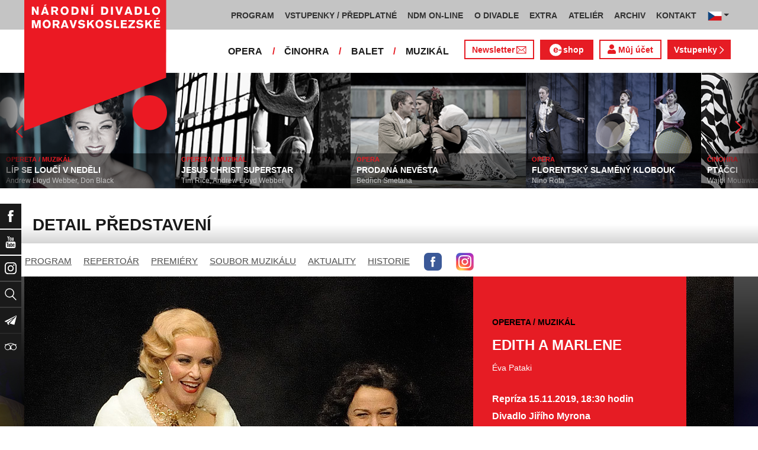

--- FILE ---
content_type: text/html; charset=UTF-8
request_url: https://www.ndm.cz/cz/opereta-muzikal/predstaveni/1672-edith-a-marlene/2019-11-15/35218/
body_size: 19294
content:
<!DOCTYPE html>
<html lang="cs">
    <head>
        <meta charset="utf-8">
        <meta name="viewport" content="width=device-width, initial-scale=1, shrink-to-fit=no">
        <meta name="author" content="SE-MO Data s.r.o." />
        <meta name="description" content="Autor: , Inscenace: EDITH A MARLENE, Typ představení: Repríza, Datum: 15.11.2019,Soubor: Opereta / Muzikál" />
        <meta name="keywords" content=",EDITH A MARLENE,Repríza,15.11.2019" />
        
        <title>EDITH A MARLENE - Repríza 15.11.2019 | Opereta / Muzikál | Národní divadlo moravskoslezské</title>
        
        <link rel="icon" type="image/png" href="/favicon.png">
        
        
		<!-- Bootstrap core CSS -->
        <link href="/css/ndm.css?ver=4.25" rel="stylesheet" type="text/css">
        <link href="/css/ndm_r.css?ver=4.22" rel="stylesheet" type="text/css">
        <link rel="stylesheet" href="https://use.fontawesome.com/releases/v5.8.1/css/all.css" integrity="sha384-50oBUHEmvpQ+1lW4y57PTFmhCaXp0ML5d60M1M7uH2+nqUivzIebhndOJK28anvf" crossorigin="anonymous">
        
        <!-- jQuery UI CSS -->
        <link rel="stylesheet" href="/css/jquery-ui.css">

        <!-- Bootstrap core JavaScript -->
        <script src="/jquery/jquery.min.js"></script>

        <script src="/js/owl.carousel.js"></script>

        <script src="/js/bootstrap.bundle.min.js"></script>

        <script src="/js/jquery.jcarousellite.js"></script>

        <script src="/js/jquery-ui.js"></script>

        <script src="/js/main.js"></script>

        <script src="/js/lightbox.js"></script>

        <script src="/js/header.js?ver=1"></script>

        <script src="/js/tab-switcher.js?ver=1.1"></script>
        
		<script type="text/javascript">
			//defaultni nastaveni
            //var calMonthLink = "/cz/opereta-muzikal/program/dalsi-mesic/";
            var calLanguage = "cs";
            var calActYear = "2026";
            var calActMonth = "01";
            var calDaysActive = {};
        </script> 
        
		<script id='cookies-spravne' src='https://cookies-spravne.cz/static/cc?key=SQRzg5rN7jk74aw5dnsx&lang=cs' async defer></script>

    </head>
    
    <body>
						<div class="social-links d-flex">
            <div class="social-links-col">
                <div class="social-links-item">
                    <a href="https://www.facebook.com/narodnidivadlomoravskoslezske" target="_blank" title="Facebook" class="social-links-facebook">
                        <span>Facebook</span>
                        <img src="/icon/f_facebook-white.svg" alt="Facebook">
                    </a>
                </div>
                <div class="social-links-item">
                    <a href="https://www.youtube.com/user/NDMOSTRAVA1/videos" target="_blank" title="YouTube" class="social-links-youtube">
                        <span>YouTube</span>
                        <img src="/icon/youtube-white.svg" alt="YouTube">
                    </a>
                </div>
                                <div class="social-links-item">
                    <a href="https://www.instagram.com/ndm.ostrava/" class="social-links-instagram">
                        <span>Instagram</span>
                        <img src="/icon/instagram-white.svg" alt="Instagram">
                    </a>
                </div>
                                <div class="social-links-item">
                    <a href="/cz/vyhledavani/" class="social-links-search" title="Vyhledat">
                        <span>Vyhledat</span>
                        <img src="/icon/lupa-white.svg" alt="Hledat">
                    </a>
                </div>
		                        				<div class="social-links-item">
                    <a href="https://account-content.smartemailing.cz/landing-page/?pid=11ED69C7FA76F3FC84EFAC1F6BC402AA&uid=aa4cc6b2-92c9-11eb-8ce2-ac1f6bc402ad&preview=1" title="Newsletter" class="social-links-share" target="_blank">
                        <span>Newsletter</span>
                        <img src="/icon/vlastovka-white.svg" alt="Newsletter">
                    </a>
                </div>		        
		        		        
                                <div class="social-links-item">
                    <a href="http://www.tripadvisor.cz/Attraction_Review-g274719-d1792295-Reviews-Antonin_Dvorak_Theater-Ostrava_Moravian_Silesian_Region_Moravia.html" class="social-links-tripadvisor">
                        <span>TripAdvisor</span>
                        <img src="/icon/tripadvisor-white.svg" target="_blank" title="TripAdvisor" alt="TripAdvisor">
                    </a>
                </div>
                            </div>
        </div>

        <div class="d-block d-sm-none">
            <!-- Mobile Navigation -->
            <nav class="navbar navbar-expand-sm navbar-light header-navbar-mobile">
                <div class="container">
                    <a class="navbar-brand" href="/cz/">
                        <img src="/icon/logo_cz.svg" alt="NÁRODNÍ DIVADLO MORAVSKOSLEZSKÉ" class="header-logo">
                    </a>
                     <a class="navbar-brand" href="/cz/">
                        <img src="/icon/logo_cz.svg" alt="NÁRODNÍ DIVADLO MORAVSKOSLEZSKÉ" class="header-logo">
                    </a>
                    <button class="toggler navbar-toggler" type="button" data-target="#navbarMobileToggler" aria-controls="navbarMobileToggler" aria-expanded="false" aria-label="Toggle navigation">
                        Menu
                        <img src="/icon/mobile-menu-default.png" alt="" class="toggler-icon toggler-icon-default active">
                        <img src="/icon/mobile-menu-active.png" alt="" class="toggler-icon toggler-icon-active">
                    </button>
                    <button class="toggler navbar-lang-toggler" type="button" data-target="#navbarMobileLangToggler" aria-controls="navbarMobileLangToggler" aria-expanded="false" aria-label="Toggle navigation">
                        <img src="/icon/flag-cs.png" alt="CZ">
                        <img src="/icon/mobile-menu-lang-default.png" alt="" class="toggler-icon toggler-icon-default active">
                        <img src="/icon/mobile-menu-lang-active.png" alt="" class="toggler-icon toggler-icon-active">
                    </button>
                    <div class="collapse navbar-collapse header-navbar-flex" id="navbarMobileToggler">
                        
						

		<ul class="navbar-nav ml-auto header-navbar-first">
			<li class="nav-item disabled">Menu</li>
	
					<li class="nav-item dropdown" id="navbar97Dropdown-mobile">
				<a href="/cz/program/aktualni-mesic/" title="PROGRAM"  class="nav-link" role="button" data-toggle="dropdown" aria-haspopup="true" aria-expanded="false">PROGRAM</a>
							<ul class="dropdown-menu" aria-labelledby="navbar97Dropdown-mobile">
						
					<li class="dropdown-item" id="">
				<a href="/cz/program/aktualni-mesic/" title="AKTUÁLNÍ PROGRAM"  >AKTUÁLNÍ PROGRAM</a></li>
					<li class="dropdown-item" id="">
				<a href="/cz/premiery/2025-2026/" title="PREMIÉRY 2025/2026"  >PREMIÉRY 2025/2026</a></li>
					<li class="dropdown-item" id="">
				<a href="/cz/repertoar/2025-2026/" title="REPERTOÁR 2025/2026"  >REPERTOÁR 2025/2026</a></li>
					<li class="dropdown-item" id="">
				<a href="/cz/program-extra/aktualni-mesic/" title="PROGRAM EXTRA AKCÍ"  >PROGRAM EXTRA AKCÍ</a></li>
					<li class="dropdown-item" id="">
				<a href="/cz/program-atelier/aktualni-mesic/" title="PROGRAM AKCÍ ATELIÉRU"  >PROGRAM AKCÍ ATELIÉRU</a></li>
					<li class="dropdown-item" id="">
				<a href="/cz/vystavy/" title="PROGRAM VÝSTAV"  >PROGRAM VÝSTAV</a></li></ul></li>
					<li class="nav-item dropdown" id="navbar31Dropdown-mobile">
				<a href="https://www.ndm.cz/cz/program/aktualni-mesic/" title="VSTUPENKY / PŘEDPLATNÉ"  class="nav-link" role="button" data-toggle="dropdown" aria-haspopup="true" aria-expanded="false">VSTUPENKY / PŘEDPLATNÉ</a>
							<ul class="dropdown-menu" aria-labelledby="navbar31Dropdown-mobile">
						
					<li class="dropdown-item" id="">
				<a href="https://www.ndm.cz/cz/program/aktualni-mesic/" title="VSTUPENKY"  >VSTUPENKY</a></li>
					<li class="dropdown-item" id="">
				<a href="/cz/stranka/1123-predplatne-2025-2026.html" title="PŘEDPLATNÉ 2025/2026"  >PŘEDPLATNÉ 2025/2026</a></li>
					<li class="dropdown-item" id="">
				<a href="/cz/stranka/1158-abend-2026.html" title="Předplatné ABEND"  >Předplatné ABEND</a></li>
					<li class="dropdown-item" id="">
				<a href="/cz/stranka/642-darkove-vouchery-online.html" title="DÁRKOVÝ VOUCHER"  >DÁRKOVÝ VOUCHER</a></li>
					<li class="dropdown-item" id="">
				<a href="/cz/stranka/888-moje-karta-ndm.html" title="MOJE KARTA NDM"  >MOJE KARTA NDM</a></li>
					<li class="dropdown-item" id="">
				<a href="/cz/stranka/811-moje-abo.html" title="MOJE ABO"  >MOJE ABO</a></li>
					<li class="dropdown-item" id="">
				<a href="/cz/stranka/1000-obchodni-informace-kontakty.html" title="OBCHODNÍ INFORMACE / KONTAKTY"  >OBCHODNÍ INFORMACE / KONTAKTY</a></li></ul></li>
					<li class="nav-item dropdown" id="navbar754Dropdown-mobile">
				<a href="https://podcast.ndm.cz/" title="NDM ON-LINE" target="_blank" class="nav-link" role="button" data-toggle="dropdown" aria-haspopup="true" aria-expanded="false">NDM ON-LINE</a>
							<ul class="dropdown-menu" aria-labelledby="navbar754Dropdown-mobile">
						
					<li class="dropdown-item" id="">
				<a href="https://podcast.ndm.cz/" title="Podcasty NDM"  >Podcasty NDM</a></li>
					<li class="dropdown-item" id="">
				<a href="/cz/kategorie/18-aktuality/" title="Tiskoviny NDM / Aktuality"  >Tiskoviny NDM / Aktuality</a></li>
					<li class="dropdown-item" id="">
				<a href="/cz/stranka/1061-virtualni-galerie.html" title="Virtuální galerie"  >Virtuální galerie</a></li></ul></li>
					<li class="nav-item dropdown" id="navbar158Dropdown-mobile">
				<a href="/cz/stranka/20-narodni-divadlo-moravskoslezske.html" title="O DIVADLE"  class="nav-link" role="button" data-toggle="dropdown" aria-haspopup="true" aria-expanded="false">O DIVADLE</a>
							<ul class="dropdown-menu" aria-labelledby="navbar158Dropdown-mobile">
						
					<li class="dropdown-item dropdown" id="navbar703Dropdown-mobile">
				<a href="/cz/kategorie/24-tiskove-zpravy/" title="PRESS / tiskové zprávy"   role="button" data-toggle="dropdown" aria-haspopup="true" aria-expanded="false">PRESS / tiskové zprávy</a></li>
					<li class="dropdown-item" id="">
				<a href="/cz/stranka/1145-rekonstrukce-dad.html" title="Rekonstrukce DAD"  >Rekonstrukce DAD</a></li>
					<li class="dropdown-item" id="">
				<a href="/cz/kategorie/15-konkurzy-a-volna-mista/" title="Konkurzy / VŘ"  >Konkurzy / VŘ</a></li>
					<li class="dropdown-item" id="">
				<a href="/cz/stranka/20-narodni-divadlo-moravskoslezske.html" title="Divadla / prostory"  >Divadla / prostory</a></li>
					<li class="dropdown-item" id="">
				<a href="/cz/stranka/1106-exkurze-a-prohlidky.html" title="Exkurze / prohlídky"  >Exkurze / prohlídky</a></li>
					<li class="dropdown-item" id="">
				<a href="/cz/stranka/35-partneri-a-mecenasi-ndm.html" title="Partneři a mecenáši NDM"  >Partneři a mecenáši NDM</a></li>
					<li class="dropdown-item" id="">
				<a href="/cz/stranka/848-pro-zamestnance.html" title="Pro zaměstnance"  >Pro zaměstnance</a></li>
					<li class="dropdown-item" id="">
				<a href="/cz/stranka/676-oznameni.html" title="Oznámení"  >Oznámení</a></li></ul></li>
					<li class="nav-item dropdown" id="navbar283Dropdown-mobile">
				<a href="/cz/stranka/1005-ndm-extra-o-nas.html" title="EXTRA"  class="nav-link" role="button" data-toggle="dropdown" aria-haspopup="true" aria-expanded="false">EXTRA</a>
							<ul class="dropdown-menu" aria-labelledby="navbar283Dropdown-mobile">
						
					<li class="dropdown-item" id="">
				<a href="/cz/stranka/1005-ndm-extra-o-nas.html" title="O nás"  >O nás</a></li>
					<li class="dropdown-item" id="">
				<a href="/cz/repertoar-extra/2025-2026/" title="Akce, besedy, přednášky"  >Akce, besedy, přednášky</a></li>
					<li class="dropdown-item" id="">
				<a href="/cz/program-extra/aktualni-mesic/" title="Program EXTRA akcí"  >Program EXTRA akcí</a></li>
					<li class="dropdown-item" id="">
				<a href="/cz/stranka/932-cyklus-komornich-koncertu.html" title="Cyklus komorních koncertů"  >Cyklus komorních koncertů</a></li>
					<li class="dropdown-item" id="">
				<a href="/cz/stranka/881-vystavy.html" title="Výstavy"  >Výstavy</a></li>
					<li class="dropdown-item" id="">
				<a href="/cz/stranka/418-mecenassky-klub-ndm.html" title="Mecenášský klub"  >Mecenášský klub</a></li>
					<li class="dropdown-item" id="">
				<a href="/cz/stranka/151-dobrovolnictvi.html" title="Dobrovolnictví"  >Dobrovolnictví</a></li>
					<li class="dropdown-item" id="">
				<a href="/cz/stranka/1113-klub-mlady-divak.html" title="Klub Mladý divák"  >Klub Mladý divák</a></li>
					<li class="dropdown-item" id="">
				<a href="/cz/stranka/1124-edukacni-program-edu-v-ndm.html" title="EDU"  >EDU</a></li></ul></li>
					<li class="nav-item dropdown" id="navbar242Dropdown-mobile">
				<a href="/cz/stranka/118-o-nas.html" title="ATELIÉR"  class="nav-link" role="button" data-toggle="dropdown" aria-haspopup="true" aria-expanded="false">ATELIÉR</a>
							<ul class="dropdown-menu" aria-labelledby="navbar242Dropdown-mobile">
						
					<li class="dropdown-item" id="">
				<a href="/cz/stranka/118-o-nas.html" title="O nás"  >O nás</a></li>
					<li class="dropdown-item" id="">
				<a href="/cz/repertoar-atelier/2025-2026/" title="Představení, akce, workshopy"  >Představení, akce, workshopy</a></li>
					<li class="dropdown-item" id="">
				<a href="/cz/program-atelier/aktualni-mesic/" title="Program akcí ATELIÉRU"  >Program akcí ATELIÉRU</a></li>
					<li class="dropdown-item" id="">
				<a href="https://www.ndm.cz/cz/extra-akce-atelier/inscenace/6685-vylet/" title="Pro mateřinky"  >Pro mateřinky</a></li>
					<li class="dropdown-item" id="">
				<a href="/cz/stranka/938-pro-skoly.html" title="Pro školy"  >Pro školy</a></li>
					<li class="dropdown-item" id="">
				<a href="/cz/stranka/927-pro-nactilete.html" title="Pro náctileté"  >Pro náctileté</a></li>
					<li class="dropdown-item" id="">
				<a href="/cz/stranka/924-pro-seniory.html" title="Pro seniory"  >Pro seniory</a></li>
					<li class="dropdown-item" id="">
				<a href="https://www.ndm.cz/cz/extra-akce-atelier/inscenace/6139-poeticka-kavarna/" title="Poetická kavárna" target="_blank" >Poetická kavárna</a></li>
					<li class="dropdown-item" id="">
				<a href="/cz/stranka/1143-perfolab.html" title="Perfolab"  >Perfolab</a></li></ul></li>
					<li class="nav-item dropdown" id="navbar553Dropdown-mobile">
				<a href="http://www.ndm.cz/cz/archiv" title="ARCHIV"  class="nav-link" role="button" data-toggle="dropdown" aria-haspopup="true" aria-expanded="false">ARCHIV</a>
							<ul class="dropdown-menu" aria-labelledby="navbar553Dropdown-mobile">
						
					<li class="dropdown-item" id="">
				<a href="/cz/stranka/409-o-archivu.html" title="O archivu"  >O archivu</a></li>
					<li class="dropdown-item" id="">
				<a href="/cz/archiv" title="Archiv ON-LINE"  >Archiv ON-LINE</a></li>
					<li class="dropdown-item" id="">
				<a href="/cz/stranka/410-ostravsky-divadelni-archiv.html" title="Ostravský divadelní archiv"  >Ostravský divadelní archiv</a></li>
					<li class="dropdown-item" id="">
				<a href="/cz/stranka/161-historie-narodniho-divadla-moravskoslezskeho-v-datech.html" title="Historie NDM"  >Historie NDM</a></li>
					<li class="dropdown-item" id="">
				<a href="/cz/stranka/1112-inspirativni-pamet-divadla.html" title="Inspirativní paměť divadla" target="_blank" >Inspirativní paměť divadla</a></li></ul></li>
					<li class="nav-item dropdown" id="navbar40Dropdown-mobile">
				<a href="/cz/stranka/14-kontakt.html" title="KONTAKT"  class="nav-link" role="button" data-toggle="dropdown" aria-haspopup="true" aria-expanded="false">KONTAKT</a>
							<ul class="dropdown-menu" aria-labelledby="navbar40Dropdown-mobile">
						
					<li class="dropdown-item" id="">
				<a href="/cz/stranka/1000-obchodni-informace-kontakty.html" title="Vstupenky / předplatné"  >Vstupenky / předplatné</a></li>
					<li class="dropdown-item" id="">
				<a href="/cz/stranka/921-vedeni-divadla.html" title="Vedení divadla"  >Vedení divadla</a></li>
					<li class="dropdown-item" id="">
				<a href="/cz/opera/" title="Opera"  >Opera</a></li>
					<li class="dropdown-item" id="">
				<a href="/cz/cinohra/" title="Činohra"  >Činohra</a></li>
					<li class="dropdown-item" id="">
				<a href="/cz/balet/" title="Balet"  >Balet</a></li>
					<li class="dropdown-item" id="">
				<a href="/cz/opereta-muzikal/" title="Muzikál"  >Muzikál</a></li>
					<li class="dropdown-item" id="">
				<a href="/cz/stranka/785-pronajem.html" title="Pronájem"  >Pronájem</a></li>
					<li class="dropdown-item" id="">
				<a href="/cz/stranka/775-kavarna-narodni-dum-bar-ve-dvanactce.html" title="Kavárna Národní dům / bar Ve „12“"  >Kavárna Národní dům / bar Ve „12“</a></li></ul></li></ul>        


                        <ul class="navbar-nav ml-auto header-navbar-second">
                            <li class="nav-item disabled">Soubory</li>
                            <li class="nav-item">
                                <a href="/cz/opera/" title="OPERA"  class="nav-link">OPERA</a>                            </li>
                            <li class="nav-item">
                                <a href="/cz/cinohra/" title="ČINOHRA"  class="nav-link">ČINOHRA</a>                            </li>
                            <li class="nav-item">
                                <a href="/cz/balet/" title="BALET"  class="nav-link">BALET</a>                            </li>
                            <li class="nav-item">
                                <a href="/cz/opereta-muzikal/" title="MUZIKÁL"  class="nav-link">MUZIKÁL</a>                            </li>
                            <li class="nav-item header-newsletter-new">
                                <a href="https://account-content.smartemailing.cz/landing-page/?pid=11ED69C7FA76F3FC84EFAC1F6BC402AA&uid=aa4cc6b2-92c9-11eb-8ce2-ac1f6bc402ad&preview=1" title="Newsletter" target="_blank" class="nav-link">
                                    <img src="/icon/obalka_barva_E61C24.svg" alt="" class="default"><img src="/icon/obalka_barva_AA0E21.svg" alt="" class="hover"><img src="/icon/obalka_barva_AA0E21.svg" alt="" class="active"><p>Newsletter</p>
                                </a>
                            </li>
                            <li class="nav-item header-tickets">
                            	<a href="https://prodej.ndm.cz/ndm/General/MyAccount?mrsid=114" title="Můj účet" target="_blank" class="nav-link"><i class="fa fa-user" aria-hidden="true"></i> Můj účet</a>
                            </li>
                                                        <li class="nav-item header-eshop">
                            	<a href="https://eshop.ndm.cz" title="E-shop" target="_blank" class="nav-link">
                            		<img src="/icon/e_eshop_E61C24.svg" alt="e-" class="default"><img src="/icon/e_eshop_AA0E21.svg" alt="e-" class="hover"><img src="/icon/e_eshop_AA0E21.svg" alt="e-" class="active"><p>shop</p>
                            	</a>
                            </li>
                                                        <li class="nav-item header-tickets">
                                <a href="/cz/program/" title="Vstupenky " target="_blank" class="nav-link">Vstupenky <img src="/icon/sipka_vpravo_bila.svg" alt="chevron-right"></a>                            </li>

                        </ul>
                    </div>
                    <div class="collapse navbar-collapse header-navbar-lang-flex" id="navbarMobileLangToggler">
                        <ul class="navbar-nav header-navbar-first">
                            <li class="nav-item">
                                <a class="nav-link" href="/cz/language/change-language/lang-abbrv/en/" title="EN"><img src="/icon/flag-gb.png" alt="EN"></a>
                            </li>
                        </ul>
                    </div>
                </div>
            </nav>
        </div>

        <div class="navbar-sticky-top d-none d-sm-block">
            <!-- Navigation -->
            <nav class="navbar navbar-expand-sm navbar-light header-navbar-main">
                <div class="container">
                    <a class="navbar-brand" href="/cz/">
                        <img src="/icon/logo_cz.svg" alt="NÁRODNÍ DIVADLO MORAVSKOSLEZSKÉ" class="header-logo">
                    </a>
                    

    <div class="collapse navbar-collapse">
    <ul class="navbar-nav ml-auto">
					<li class="nav-item dropdown toggler" id="navbar97Dropdown">
				<a href="/cz/program/aktualni-mesic/" title="PROGRAM"  class="nav-link" role="button" data-target=".dropdown-menu" aria-haspopup="true" aria-expanded="false">PROGRAM</a>
							<ul class="dropdown-menu" aria-labelledby="navbar97Dropdown">
						
					<li class="dropdown-item" id="">
				<a href="/cz/program/aktualni-mesic/" title="AKTUÁLNÍ PROGRAM"  >AKTUÁLNÍ PROGRAM</a></li>
					<li class="dropdown-item" id="">
				<a href="/cz/premiery/2025-2026/" title="PREMIÉRY 2025/2026"  >PREMIÉRY 2025/2026</a></li>
					<li class="dropdown-item" id="">
				<a href="/cz/repertoar/2025-2026/" title="REPERTOÁR 2025/2026"  >REPERTOÁR 2025/2026</a></li>
					<li class="dropdown-item" id="">
				<a href="/cz/program-extra/aktualni-mesic/" title="PROGRAM EXTRA AKCÍ"  >PROGRAM EXTRA AKCÍ</a></li>
					<li class="dropdown-item" id="">
				<a href="/cz/program-atelier/aktualni-mesic/" title="PROGRAM AKCÍ ATELIÉRU"  >PROGRAM AKCÍ ATELIÉRU</a></li>
					<li class="dropdown-item" id="">
				<a href="/cz/vystavy/" title="PROGRAM VÝSTAV"  >PROGRAM VÝSTAV</a></li></ul></li>
					<li class="nav-item dropdown toggler" id="navbar31Dropdown">
				<a href="https://www.ndm.cz/cz/program/aktualni-mesic/" title="VSTUPENKY / PŘEDPLATNÉ"  class="nav-link" role="button" data-target=".dropdown-menu" aria-haspopup="true" aria-expanded="false">VSTUPENKY / PŘEDPLATNÉ</a>
							<ul class="dropdown-menu" aria-labelledby="navbar31Dropdown">
						
					<li class="dropdown-item" id="">
				<a href="https://www.ndm.cz/cz/program/aktualni-mesic/" title="VSTUPENKY"  >VSTUPENKY</a></li>
					<li class="dropdown-item" id="">
				<a href="/cz/stranka/1123-predplatne-2025-2026.html" title="PŘEDPLATNÉ 2025/2026"  >PŘEDPLATNÉ 2025/2026</a></li>
					<li class="dropdown-item" id="">
				<a href="/cz/stranka/1158-abend-2026.html" title="Předplatné ABEND"  >Předplatné ABEND</a></li>
					<li class="dropdown-item" id="">
				<a href="/cz/stranka/642-darkove-vouchery-online.html" title="DÁRKOVÝ VOUCHER"  >DÁRKOVÝ VOUCHER</a></li>
					<li class="dropdown-item" id="">
				<a href="/cz/stranka/888-moje-karta-ndm.html" title="MOJE KARTA NDM"  >MOJE KARTA NDM</a></li>
					<li class="dropdown-item" id="">
				<a href="/cz/stranka/811-moje-abo.html" title="MOJE ABO"  >MOJE ABO</a></li>
					<li class="dropdown-item" id="">
				<a href="/cz/stranka/1000-obchodni-informace-kontakty.html" title="OBCHODNÍ INFORMACE / KONTAKTY"  >OBCHODNÍ INFORMACE / KONTAKTY</a></li></ul></li>
					<li class="nav-item dropdown toggler" id="navbar754Dropdown">
				<a href="https://podcast.ndm.cz/" title="NDM ON-LINE" target="_blank" class="nav-link" role="button" data-target=".dropdown-menu" aria-haspopup="true" aria-expanded="false">NDM ON-LINE</a>
							<ul class="dropdown-menu" aria-labelledby="navbar754Dropdown">
						
					<li class="dropdown-item" id="">
				<a href="https://podcast.ndm.cz/" title="Podcasty NDM"  >Podcasty NDM</a></li>
					<li class="dropdown-item" id="">
				<a href="/cz/kategorie/18-aktuality/" title="Tiskoviny NDM / Aktuality"  >Tiskoviny NDM / Aktuality</a></li>
					<li class="dropdown-item" id="">
				<a href="/cz/stranka/1061-virtualni-galerie.html" title="Virtuální galerie"  >Virtuální galerie</a></li></ul></li>
					<li class="nav-item dropdown toggler d-none d-lg-block" id="navbar158Dropdown">
				<a href="/cz/stranka/20-narodni-divadlo-moravskoslezske.html" title="O DIVADLE"  class="nav-link" role="button" data-target=".dropdown-menu" aria-haspopup="true" aria-expanded="false">O DIVADLE</a>
							<ul class="dropdown-menu" aria-labelledby="navbar158Dropdown">
						
					<li class="dropdown-item dropdown toggler" id="navbar703Dropdown">
				<a href="/cz/kategorie/24-tiskove-zpravy/" title="PRESS / tiskové zprávy"   role="button" data-target=".dropdown-menu" aria-haspopup="true" aria-expanded="false">PRESS / tiskové zprávy</a></li>
					<li class="dropdown-item" id="">
				<a href="/cz/stranka/1145-rekonstrukce-dad.html" title="Rekonstrukce DAD"  >Rekonstrukce DAD</a></li>
					<li class="dropdown-item" id="">
				<a href="/cz/kategorie/15-konkurzy-a-volna-mista/" title="Konkurzy / VŘ"  >Konkurzy / VŘ</a></li>
					<li class="dropdown-item" id="">
				<a href="/cz/stranka/20-narodni-divadlo-moravskoslezske.html" title="Divadla / prostory"  >Divadla / prostory</a></li>
					<li class="dropdown-item" id="">
				<a href="/cz/stranka/1106-exkurze-a-prohlidky.html" title="Exkurze / prohlídky"  >Exkurze / prohlídky</a></li>
					<li class="dropdown-item" id="">
				<a href="/cz/stranka/35-partneri-a-mecenasi-ndm.html" title="Partneři a mecenáši NDM"  >Partneři a mecenáši NDM</a></li>
					<li class="dropdown-item" id="">
				<a href="/cz/stranka/848-pro-zamestnance.html" title="Pro zaměstnance"  >Pro zaměstnance</a></li>
					<li class="dropdown-item" id="">
				<a href="/cz/stranka/676-oznameni.html" title="Oznámení"  >Oznámení</a></li></ul></li>
					<li class="nav-item dropdown toggler d-none d-lg-block" id="navbar283Dropdown">
				<a href="/cz/stranka/1005-ndm-extra-o-nas.html" title="EXTRA"  class="nav-link" role="button" data-target=".dropdown-menu" aria-haspopup="true" aria-expanded="false">EXTRA</a>
							<ul class="dropdown-menu" aria-labelledby="navbar283Dropdown">
						
					<li class="dropdown-item" id="">
				<a href="/cz/stranka/1005-ndm-extra-o-nas.html" title="O nás"  >O nás</a></li>
					<li class="dropdown-item" id="">
				<a href="/cz/repertoar-extra/2025-2026/" title="Akce, besedy, přednášky"  >Akce, besedy, přednášky</a></li>
					<li class="dropdown-item" id="">
				<a href="/cz/program-extra/aktualni-mesic/" title="Program EXTRA akcí"  >Program EXTRA akcí</a></li>
					<li class="dropdown-item" id="">
				<a href="/cz/stranka/932-cyklus-komornich-koncertu.html" title="Cyklus komorních koncertů"  >Cyklus komorních koncertů</a></li>
					<li class="dropdown-item" id="">
				<a href="/cz/stranka/881-vystavy.html" title="Výstavy"  >Výstavy</a></li>
					<li class="dropdown-item" id="">
				<a href="/cz/stranka/418-mecenassky-klub-ndm.html" title="Mecenášský klub"  >Mecenášský klub</a></li>
					<li class="dropdown-item" id="">
				<a href="/cz/stranka/151-dobrovolnictvi.html" title="Dobrovolnictví"  >Dobrovolnictví</a></li>
					<li class="dropdown-item" id="">
				<a href="/cz/stranka/1113-klub-mlady-divak.html" title="Klub Mladý divák"  >Klub Mladý divák</a></li>
					<li class="dropdown-item" id="">
				<a href="/cz/stranka/1124-edukacni-program-edu-v-ndm.html" title="EDU"  >EDU</a></li></ul></li>
					<li class="nav-item dropdown toggler d-none d-xl-block" id="navbar242Dropdown">
				<a href="/cz/stranka/118-o-nas.html" title="ATELIÉR"  class="nav-link" role="button" data-target=".dropdown-menu" aria-haspopup="true" aria-expanded="false">ATELIÉR</a>
							<ul class="dropdown-menu" aria-labelledby="navbar242Dropdown">
						
					<li class="dropdown-item" id="">
				<a href="/cz/stranka/118-o-nas.html" title="O nás"  >O nás</a></li>
					<li class="dropdown-item" id="">
				<a href="/cz/repertoar-atelier/2025-2026/" title="Představení, akce, workshopy"  >Představení, akce, workshopy</a></li>
					<li class="dropdown-item" id="">
				<a href="/cz/program-atelier/aktualni-mesic/" title="Program akcí ATELIÉRU"  >Program akcí ATELIÉRU</a></li>
					<li class="dropdown-item" id="">
				<a href="https://www.ndm.cz/cz/extra-akce-atelier/inscenace/6685-vylet/" title="Pro mateřinky"  >Pro mateřinky</a></li>
					<li class="dropdown-item" id="">
				<a href="/cz/stranka/938-pro-skoly.html" title="Pro školy"  >Pro školy</a></li>
					<li class="dropdown-item" id="">
				<a href="/cz/stranka/927-pro-nactilete.html" title="Pro náctileté"  >Pro náctileté</a></li>
					<li class="dropdown-item" id="">
				<a href="/cz/stranka/924-pro-seniory.html" title="Pro seniory"  >Pro seniory</a></li>
					<li class="dropdown-item" id="">
				<a href="https://www.ndm.cz/cz/extra-akce-atelier/inscenace/6139-poeticka-kavarna/" title="Poetická kavárna" target="_blank" >Poetická kavárna</a></li>
					<li class="dropdown-item" id="">
				<a href="/cz/stranka/1143-perfolab.html" title="Perfolab"  >Perfolab</a></li></ul></li>
					<li class="nav-item dropdown toggler d-none d-xl-block" id="navbar553Dropdown">
				<a href="http://www.ndm.cz/cz/archiv" title="ARCHIV"  class="nav-link" role="button" data-target=".dropdown-menu" aria-haspopup="true" aria-expanded="false">ARCHIV</a>
							<ul class="dropdown-menu" aria-labelledby="navbar553Dropdown">
						
					<li class="dropdown-item" id="">
				<a href="/cz/stranka/409-o-archivu.html" title="O archivu"  >O archivu</a></li>
					<li class="dropdown-item" id="">
				<a href="/cz/archiv" title="Archiv ON-LINE"  >Archiv ON-LINE</a></li>
					<li class="dropdown-item" id="">
				<a href="/cz/stranka/410-ostravsky-divadelni-archiv.html" title="Ostravský divadelní archiv"  >Ostravský divadelní archiv</a></li>
					<li class="dropdown-item" id="">
				<a href="/cz/stranka/161-historie-narodniho-divadla-moravskoslezskeho-v-datech.html" title="Historie NDM"  >Historie NDM</a></li>
					<li class="dropdown-item" id="">
				<a href="/cz/stranka/1112-inspirativni-pamet-divadla.html" title="Inspirativní paměť divadla" target="_blank" >Inspirativní paměť divadla</a></li></ul></li>
					<li class="nav-item dropdown toggler d-none d-xl-block" id="navbar40Dropdown">
				<a href="/cz/stranka/14-kontakt.html" title="KONTAKT"  class="nav-link" role="button" data-target=".dropdown-menu" aria-haspopup="true" aria-expanded="false">KONTAKT</a>
							<ul class="dropdown-menu" aria-labelledby="navbar40Dropdown">
						
					<li class="dropdown-item" id="">
				<a href="/cz/stranka/1000-obchodni-informace-kontakty.html" title="Vstupenky / předplatné"  >Vstupenky / předplatné</a></li>
					<li class="dropdown-item" id="">
				<a href="/cz/stranka/921-vedeni-divadla.html" title="Vedení divadla"  >Vedení divadla</a></li>
					<li class="dropdown-item" id="">
				<a href="/cz/opera/" title="Opera"  >Opera</a></li>
					<li class="dropdown-item" id="">
				<a href="/cz/cinohra/" title="Činohra"  >Činohra</a></li>
					<li class="dropdown-item" id="">
				<a href="/cz/balet/" title="Balet"  >Balet</a></li>
					<li class="dropdown-item" id="">
				<a href="/cz/opereta-muzikal/" title="Muzikál"  >Muzikál</a></li>
					<li class="dropdown-item" id="">
				<a href="/cz/stranka/785-pronajem.html" title="Pronájem"  >Pronájem</a></li>
					<li class="dropdown-item" id="">
				<a href="/cz/stranka/775-kavarna-narodni-dum-bar-ve-dvanactce.html" title="Kavárna Národní dům / bar Ve „12“"  >Kavárna Národní dům / bar Ve „12“</a></li></ul></li>
                            <li class="nav-item dropdown toggler d-xl-none" id="navbarMoreDropdown">
                                <a class="nav-link" href="#" role="button" aria-haspopup="true" aria-expanded="false">
                                    Další
                                </a>
                                <ul class="dropdown-menu dropdown-menu-right" aria-labelledby="navbarMoreDropdown">
                                    
	                		<li class="dropdown-item d-md-block d-lg-none  dropdown toggler" id="navbarMore158Dropdown">
	                			<a href="/cz/stranka/20-narodni-divadlo-moravskoslezske.html" title="O DIVADLE"   role="button" data-target=".dropdown-menu" aria-haspopup="true" aria-expanded="false">O DIVADLE</a>
	                	
                                 
                <ul class="dropdown-menu" aria-labelledby="navbarMore158Dropdown">
            
                        <li class="dropdown-item">
                            <a href="/cz/kategorie/24-tiskove-zpravy/" title="PRESS / tiskové zprávy"  >PRESS / tiskové zprávy</a>
                        </li>
                
                        <li class="dropdown-item">
                            <a href="/cz/stranka/1145-rekonstrukce-dad.html" title="Rekonstrukce DAD"  >Rekonstrukce DAD</a>
                        </li>
                
                        <li class="dropdown-item">
                            <a href="/cz/kategorie/15-konkurzy-a-volna-mista/" title="Konkurzy / VŘ"  >Konkurzy / VŘ</a>
                        </li>
                
                        <li class="dropdown-item">
                            <a href="/cz/stranka/20-narodni-divadlo-moravskoslezske.html" title="Divadla / prostory"  >Divadla / prostory</a>
                        </li>
                
                        <li class="dropdown-item">
                            <a href="/cz/stranka/1106-exkurze-a-prohlidky.html" title="Exkurze / prohlídky"  >Exkurze / prohlídky</a>
                        </li>
                
                        <li class="dropdown-item">
                            <a href="/cz/stranka/35-partneri-a-mecenasi-ndm.html" title="Partneři a mecenáši NDM"  >Partneři a mecenáši NDM</a>
                        </li>
                
                        <li class="dropdown-item">
                            <a href="/cz/stranka/848-pro-zamestnance.html" title="Pro zaměstnance"  >Pro zaměstnance</a>
                        </li>
                
                        <li class="dropdown-item">
                            <a href="/cz/stranka/676-oznameni.html" title="Oznámení"  >Oznámení</a>
                        </li>
                
                </ul>
            
                            
                	    </li>
                	    
	                		<li class="dropdown-item d-md-block d-lg-none  dropdown toggler" id="navbarMore283Dropdown">
	                			<a href="/cz/stranka/1005-ndm-extra-o-nas.html" title="EXTRA"   role="button" data-target=".dropdown-menu" aria-haspopup="true" aria-expanded="false">EXTRA</a>
	                	
                                 
                <ul class="dropdown-menu" aria-labelledby="navbarMore283Dropdown">
            
                        <li class="dropdown-item">
                            <a href="/cz/stranka/1005-ndm-extra-o-nas.html" title="O nás"  >O nás</a>
                        </li>
                
                        <li class="dropdown-item">
                            <a href="/cz/repertoar-extra/2025-2026/" title="Akce, besedy, přednášky"  >Akce, besedy, přednášky</a>
                        </li>
                
                        <li class="dropdown-item">
                            <a href="/cz/program-extra/aktualni-mesic/" title="Program EXTRA akcí"  >Program EXTRA akcí</a>
                        </li>
                
                        <li class="dropdown-item">
                            <a href="/cz/stranka/932-cyklus-komornich-koncertu.html" title="Cyklus komorních koncertů"  >Cyklus komorních koncertů</a>
                        </li>
                
                        <li class="dropdown-item">
                            <a href="/cz/stranka/881-vystavy.html" title="Výstavy"  >Výstavy</a>
                        </li>
                
                        <li class="dropdown-item">
                            <a href="/cz/stranka/418-mecenassky-klub-ndm.html" title="Mecenášský klub"  >Mecenášský klub</a>
                        </li>
                
                        <li class="dropdown-item">
                            <a href="/cz/stranka/151-dobrovolnictvi.html" title="Dobrovolnictví"  >Dobrovolnictví</a>
                        </li>
                
                        <li class="dropdown-item">
                            <a href="/cz/stranka/1113-klub-mlady-divak.html" title="Klub Mladý divák"  >Klub Mladý divák</a>
                        </li>
                
                        <li class="dropdown-item">
                            <a href="/cz/stranka/1124-edukacni-program-edu-v-ndm.html" title="EDU"  >EDU</a>
                        </li>
                
                </ul>
            
                            
                	    </li>
                	     
	                		<li class="dropdown-item  dropdown toggler" id="navbarMore242Dropdown">
	                			<a href="/cz/stranka/118-o-nas.html" title="ATELIÉR"   role="button" data-target=".dropdown-menu" aria-haspopup="true" aria-expanded="false">ATELIÉR</a>

                        
                                 
                <ul class="dropdown-menu" aria-labelledby="navbarMore242Dropdown">
            
                        <li class="dropdown-item">
                            <a href="/cz/stranka/118-o-nas.html" title="O nás"  >O nás</a>
                        </li>
                
                        <li class="dropdown-item">
                            <a href="/cz/repertoar-atelier/2025-2026/" title="Představení, akce, workshopy"  >Představení, akce, workshopy</a>
                        </li>
                
                        <li class="dropdown-item">
                            <a href="/cz/program-atelier/aktualni-mesic/" title="Program akcí ATELIÉRU"  >Program akcí ATELIÉRU</a>
                        </li>
                
                        <li class="dropdown-item">
                            <a href="https://www.ndm.cz/cz/extra-akce-atelier/inscenace/6685-vylet/" title="Pro mateřinky"  >Pro mateřinky</a>
                        </li>
                
                        <li class="dropdown-item">
                            <a href="/cz/stranka/938-pro-skoly.html" title="Pro školy"  >Pro školy</a>
                        </li>
                
                        <li class="dropdown-item">
                            <a href="/cz/stranka/927-pro-nactilete.html" title="Pro náctileté"  >Pro náctileté</a>
                        </li>
                
                        <li class="dropdown-item">
                            <a href="/cz/stranka/924-pro-seniory.html" title="Pro seniory"  >Pro seniory</a>
                        </li>
                
                        <li class="dropdown-item">
                            <a href="https://www.ndm.cz/cz/extra-akce-atelier/inscenace/6139-poeticka-kavarna/" title="Poetická kavárna" target="_blank" >Poetická kavárna</a>
                        </li>
                
                        <li class="dropdown-item">
                            <a href="/cz/stranka/1143-perfolab.html" title="Perfolab"  >Perfolab</a>
                        </li>
                
                </ul>
            
                            
	                		</li>
						 
	                		<li class="dropdown-item  dropdown toggler" id="navbarMore553Dropdown">
	                			<a href="http://www.ndm.cz/cz/archiv" title="ARCHIV"   role="button" data-target=".dropdown-menu" aria-haspopup="true" aria-expanded="false">ARCHIV</a>

                        
                                 
                <ul class="dropdown-menu" aria-labelledby="navbarMore553Dropdown">
            
                        <li class="dropdown-item">
                            <a href="/cz/stranka/409-o-archivu.html" title="O archivu"  >O archivu</a>
                        </li>
                
                        <li class="dropdown-item">
                            <a href="/cz/archiv" title="Archiv ON-LINE"  >Archiv ON-LINE</a>
                        </li>
                
                        <li class="dropdown-item">
                            <a href="/cz/stranka/410-ostravsky-divadelni-archiv.html" title="Ostravský divadelní archiv"  >Ostravský divadelní archiv</a>
                        </li>
                
                        <li class="dropdown-item">
                            <a href="/cz/stranka/161-historie-narodniho-divadla-moravskoslezskeho-v-datech.html" title="Historie NDM"  >Historie NDM</a>
                        </li>
                
                        <li class="dropdown-item">
                            <a href="/cz/stranka/1112-inspirativni-pamet-divadla.html" title="Inspirativní paměť divadla" target="_blank" >Inspirativní paměť divadla</a>
                        </li>
                
                </ul>
            
                            
	                		</li>
						 
	                		<li class="dropdown-item  dropdown toggler" id="navbarMore40Dropdown">
	                			<a href="/cz/stranka/14-kontakt.html" title="KONTAKT"   role="button" data-target=".dropdown-menu" aria-haspopup="true" aria-expanded="false">KONTAKT</a>

                        
                                 
                <ul class="dropdown-menu" aria-labelledby="navbarMore40Dropdown">
            
                        <li class="dropdown-item">
                            <a href="/cz/stranka/1000-obchodni-informace-kontakty.html" title="Vstupenky / předplatné"  >Vstupenky / předplatné</a>
                        </li>
                
                        <li class="dropdown-item">
                            <a href="/cz/stranka/921-vedeni-divadla.html" title="Vedení divadla"  >Vedení divadla</a>
                        </li>
                
                        <li class="dropdown-item">
                            <a href="/cz/opera/" title="Opera"  >Opera</a>
                        </li>
                
                        <li class="dropdown-item">
                            <a href="/cz/cinohra/" title="Činohra"  >Činohra</a>
                        </li>
                
                        <li class="dropdown-item">
                            <a href="/cz/balet/" title="Balet"  >Balet</a>
                        </li>
                
                        <li class="dropdown-item">
                            <a href="/cz/opereta-muzikal/" title="Muzikál"  >Muzikál</a>
                        </li>
                
                        <li class="dropdown-item">
                            <a href="/cz/stranka/785-pronajem.html" title="Pronájem"  >Pronájem</a>
                        </li>
                
                        <li class="dropdown-item">
                            <a href="/cz/stranka/775-kavarna-narodni-dum-bar-ve-dvanactce.html" title="Kavárna Národní dům / bar Ve „12“"  >Kavárna Národní dům / bar Ve „12“</a>
                        </li>
                
                </ul>
            
                            
	                		</li>
						
                                </ul>
                            </li>
        
                            <li class="nav-item dropdown toggler">
                                <a class="nav-link dropdown-toggle" href="#" id="dropdownlang" data-toggle="dropdown" aria-haspopup="true" aria-expanded="false"><img src="/icon/flag-cs.png" alt="CZ"></a>
                                <div class="dropdown-menu" aria-labelledby="dropdownlang" style="min-width: 60px; width: 68px !important;">
                                    <a class="dropdown-item" href="/cz/language/change-language/lang-abbrv/cz/" title="CZ"><img src="/icon/flag-cs.png" alt="CZ"></a>
                                    <a class="dropdown-item" href="/cz/language/change-language/lang-abbrv/en/" title="EN"><img src="/icon/flag-gb.png" alt="EN"></a>
                                </div>
                            </li>

		</ul>
        </div>
            
                </div>
            </nav>

            <!-- Navigation 2 -->
            <nav class="navbar navbar-expand-sm navbar-light header-navbar-secondary">
                <div class="container">
                    <div class="collapse navbar-collapse">
                        <ul class="navbar-nav ml-auto">
                            <li class="nav-item">
                                <a href="/cz/opera/program/" title="OPERA"  class="nav-link">OPERA</a>                            </li>
                            <li class="nav-item header-separator">
                                <span class="nav-link">/</span>
                            </li>
                            <li class="nav-item">
                                <a href="/cz/cinohra/program/" title="ČINOHRA"  class="nav-link">ČINOHRA</a>                            </li>
                            <li class="nav-item header-separator">
                                <span class="nav-link">/</span>
                            </li>
                            <li class="nav-item">
                                <a href="/cz/balet/program/" title="BALET"  class="nav-link">BALET</a>                            </li>
                            <li class="nav-item header-separator">
                                <span class="nav-link">/</span>
                            </li>
                            <li class="nav-item">
                                <a href="/cz/opereta-muzikal/program/" title="MUZIKÁL"  class="nav-link">MUZIKÁL</a>                            </li>

                            <li class="nav-item header-newsletter-new d-none d-lg-block">
                                <a href="https://account-content.smartemailing.cz/landing-page/?pid=11ED69C7FA76F3FC84EFAC1F6BC402AA&uid=aa4cc6b2-92c9-11eb-8ce2-ac1f6bc402ad&preview=1" title="Newsletter" target="_blank" class="nav-link">
                                    Newsletter<img src="/icon/obalka_barva_E61C24.svg" alt="" class="default"><img src="/icon/obalka_barva_AA0E21.svg" alt="" class="hover"><img src="/icon/obalka_barva_AA0E21.svg" alt="" class="active">
                                </a>
                            </li>
                                                        <li class="nav-item header-eshop d-none d-lg-block">
                            	<a href="https://eshop.ndm.cz" title="E-shop" target="_blank" class="nav-link">
                            		<img src="/icon/e_eshop_barva_E61C24_3.svg" alt="e-" class="default"><img src="/icon/e_eshop_barva_AA0E21_3.svg" alt="e-" class="hover"><img src="/icon/e_eshop_barva_AA0E21_3.svg" alt="e-" class="active"><p>shop</p>
                            	</a>
                            </li>
                                                        
                                                        <li class="nav-item header-tickets-new  d-none d-lg-block">
                            	<a href="https://prodej.ndm.cz/ndm/General/MyAccount?mrsid=114" title="Můj účet" target="_blank" class="nav-link"><i class="fa fa-user" aria-hidden="true"></i> Můj účet</a>
                            </li>
                            <li class="nav-item header-tickets d-none d-lg-block">
                                <a href="/cz/program/" title="Vstupenky " target="_blank" class="nav-link">Vstupenky <img src="/icon/sipka_vpravo_bila.svg" alt="chevron-right"></a>                            </li>
                            
                                                    </ul>
                    </div>
                </div>
            </nav>
        </div>
		        <!-- CAROUSEL -->    
		<div id="carousel" class="d-none d-sm-block">
            <div id="list">
                <div class="prev" id="jc-prev"><img src="/icon/sipka_vpravo_cervena.svg" alt="prev" class="mx-auto align-middle svg" onclick="direction='left'; timerReset()" /></div>
    				<div class="slider">
    					<ul>
    						    						<li>
    							<a href="/cz/balet/inscenace/6320-okno/">
	    							<img src="/image4web/inscenation-carousel/296x197-okno-new-jpg-1716447356.jpg" alt="" />
    							</a>
                                <div class="caption">
                                                                    	<div class="division"><a href="/cz/balet/inscenace/6320-okno/">BALET</a></div>
                                    <h4><a href="/cz/balet/inscenace/6320-okno/">OKNO</a></h4>
                                    <p><a href="/cz/balet/inscenace/6320-okno/">Johann Sebastian Bach</a></p>
                                </div>
    						</li>
    						    						<li>
    							<a href="/cz/opereta-muzikal/inscenace/5863-lip-se-louci-v-nedeli/">
	    							<img src="/image4web/inscenation-carousel/296x197-lip-se-louci-jpg-1651226785.jpg" alt="" />
    							</a>
                                <div class="caption">
                                                                    	<div class="division"><a href="/cz/opereta-muzikal/inscenace/5863-lip-se-louci-v-nedeli/">OPERETA / MUZIKÁL</a></div>
                                    <h4><a href="/cz/opereta-muzikal/inscenace/5863-lip-se-louci-v-nedeli/">LÍP SE LOUČÍ V NEDĚLI</a></h4>
                                    <p><a href="/cz/opereta-muzikal/inscenace/5863-lip-se-louci-v-nedeli/">Andrew Lloyd Webber, Don Black</a></p>
                                </div>
    						</li>
    						    						<li>
    							<a href="/cz/opereta-muzikal/inscenace/3587-jesus-christ-superstar/">
	    							<img src="/image4web/inscenation-carousel/296x197-jezis-1-jpg-1697695521.jpg" alt="" />
    							</a>
                                <div class="caption">
                                                                    	<div class="division"><a href="/cz/opereta-muzikal/inscenace/3587-jesus-christ-superstar/">OPERETA / MUZIKÁL</a></div>
                                    <h4><a href="/cz/opereta-muzikal/inscenace/3587-jesus-christ-superstar/">JESUS CHRIST SUPERSTAR</a></h4>
                                    <p><a href="/cz/opereta-muzikal/inscenace/3587-jesus-christ-superstar/">Tim Rice, Andrew Lloyd Webber</a></p>
                                </div>
    						</li>
    						    						<li>
    							<a href="/cz/opera/inscenace/6177-prodana-nevesta/">
	    							<img src="/image4web/inscenation-carousel/296x197-prodana-nevesta-jpg-1679646719.jpg" alt="" />
    							</a>
                                <div class="caption">
                                                                    	<div class="division"><a href="/cz/opera/inscenace/6177-prodana-nevesta/">OPERA</a></div>
                                    <h4><a href="/cz/opera/inscenace/6177-prodana-nevesta/">PRODANÁ NEVĚSTA</a></h4>
                                    <p><a href="/cz/opera/inscenace/6177-prodana-nevesta/">Bedřich Smetana</a></p>
                                </div>
    						</li>
    						    						<li>
    							<a href="/cz/opera/inscenace/6398-florentsky-slameny-klobouk/">
	    							<img src="/image4web/inscenation-carousel/296x197-slameny-klobouk-2-jpg-1742206011.jpg" alt="" />
    							</a>
                                <div class="caption">
                                                                    	<div class="division"><a href="/cz/opera/inscenace/6398-florentsky-slameny-klobouk/">OPERA</a></div>
                                    <h4><a href="/cz/opera/inscenace/6398-florentsky-slameny-klobouk/">FLORENTSKÝ SLAMĚNÝ KLOBOUK </a></h4>
                                    <p><a href="/cz/opera/inscenace/6398-florentsky-slameny-klobouk/">Nino Rota</a></p>
                                </div>
    						</li>
    						    						<li>
    							<a href="/cz/cinohra/inscenace/6400-ptacci/">
	    							<img src="/image4web/inscenation-carousel/296x197-ptacci-jpg-1734355277.jpg" alt="" />
    							</a>
                                <div class="caption">
                                                                    	<div class="division"><a href="/cz/cinohra/inscenace/6400-ptacci/">ČINOHRA</a></div>
                                    <h4><a href="/cz/cinohra/inscenace/6400-ptacci/">PTÁČCI</a></h4>
                                    <p><a href="/cz/cinohra/inscenace/6400-ptacci/">Wajdi Mouawad</a></p>
                                </div>
    						</li>
    						    						<li>
    							<a href="/cz/balet/inscenace/6396-peer-gynt/">
	    							<img src="/image4web/inscenation-carousel/296x197-peer-gynt-1-1-jpg-1756969759.jpg" alt="" />
    							</a>
                                <div class="caption">
                                                                    	<div class="division"><a href="/cz/balet/inscenace/6396-peer-gynt/">BALET</a></div>
                                    <h4><a href="/cz/balet/inscenace/6396-peer-gynt/">PEER GYNT</a></h4>
                                    <p><a href="/cz/balet/inscenace/6396-peer-gynt/">Edvard Hagerup Grieg, Jeroen Verbruggen</a></p>
                                </div>
    						</li>
    						    						<li>
    							<a href="/cz/opereta-muzikal/inscenace/5989-producenti/">
	    							<img src="/image4web/inscenation-carousel/296x197-producenti-jpg-1658138751.jpg" alt="" />
    							</a>
                                <div class="caption">
                                                                    	<div class="division"><a href="/cz/opereta-muzikal/inscenace/5989-producenti/">MUZIKÁL</a></div>
                                    <h4><a href="/cz/opereta-muzikal/inscenace/5989-producenti/">PRODUCENTI</a></h4>
                                    <p><a href="/cz/opereta-muzikal/inscenace/5989-producenti/">Mel Brooks, Thomas Meehan</a></p>
                                </div>
    						</li>
    						    						<li>
    							<a href="/cz/cinohra/inscenace/6192-o-line-babicce/">
	    							<img src="/image4web/inscenation-carousel/babicka-296x197-jpg-1692023516.jpg" alt="" />
    							</a>
                                <div class="caption">
                                                                    	<div class="division"><a href="/cz/cinohra/inscenace/6192-o-line-babicce/">ČINOHRA</a></div>
                                    <h4><a href="/cz/cinohra/inscenace/6192-o-line-babicce/">O LÍNÉ BABIČCE</a></h4>
                                    <p><a href="/cz/cinohra/inscenace/6192-o-line-babicce/">Alena Kastnerová</a></p>
                                </div>
    						</li>
    						    						<li>
    							<a href="/cz/extra-akce/inscenace/6701-cyklus-komornich-koncertu-baroko-je-romantika/">
	    							<img src="/image4web/inscenation-carousel/296x197-katerina-endlichova-jpg-1768306859.jpg" alt="" />
    							</a>
                                <div class="caption">
                                                                    	<div class="division"><a href="/cz/extra-akce/inscenace/6701-cyklus-komornich-koncertu-baroko-je-romantika/">EXTRA AKCE</a></div>
                                    <h4><a href="/cz/extra-akce/inscenace/6701-cyklus-komornich-koncertu-baroko-je-romantika/">CYKLUS KOMORNÍCH KONCERTŮ – BAROKO JE ROMANTIKA</a></h4>
                                    <p><a href="/cz/extra-akce/inscenace/6701-cyklus-komornich-koncertu-baroko-je-romantika/"></a></p>
                                </div>
    						</li>
    						    						<li>
    							<a href="/cz/balet/inscenace/6320-okno/">
	    							<img src="/image4web/inscenation-carousel/296x197-okno-new-jpg-1716447356.jpg" alt="" />
    							</a>
                                <div class="caption">
                                                                    	<div class="division"><a href="/cz/balet/inscenace/6320-okno/">BALET</a></div>
                                    <h4><a href="/cz/balet/inscenace/6320-okno/">OKNO</a></h4>
                                    <p><a href="/cz/balet/inscenace/6320-okno/">Johann Sebastian Bach</a></p>
                                </div>
    						</li>
    						    						<li>
    							<a href="/cz/opereta-muzikal/inscenace/5863-lip-se-louci-v-nedeli/">
	    							<img src="/image4web/inscenation-carousel/296x197-lip-se-louci-jpg-1651226785.jpg" alt="" />
    							</a>
                                <div class="caption">
                                                                    	<div class="division"><a href="/cz/opereta-muzikal/inscenace/5863-lip-se-louci-v-nedeli/">OPERETA / MUZIKÁL</a></div>
                                    <h4><a href="/cz/opereta-muzikal/inscenace/5863-lip-se-louci-v-nedeli/">LÍP SE LOUČÍ V NEDĚLI</a></h4>
                                    <p><a href="/cz/opereta-muzikal/inscenace/5863-lip-se-louci-v-nedeli/">Andrew Lloyd Webber, Don Black</a></p>
                                </div>
    						</li>
    						    						<li>
    							<a href="/cz/opereta-muzikal/inscenace/3587-jesus-christ-superstar/">
	    							<img src="/image4web/inscenation-carousel/296x197-jezis-1-jpg-1697695521.jpg" alt="" />
    							</a>
                                <div class="caption">
                                                                    	<div class="division"><a href="/cz/opereta-muzikal/inscenace/3587-jesus-christ-superstar/">OPERETA / MUZIKÁL</a></div>
                                    <h4><a href="/cz/opereta-muzikal/inscenace/3587-jesus-christ-superstar/">JESUS CHRIST SUPERSTAR</a></h4>
                                    <p><a href="/cz/opereta-muzikal/inscenace/3587-jesus-christ-superstar/">Tim Rice, Andrew Lloyd Webber</a></p>
                                </div>
    						</li>
    						    						<li>
    							<a href="/cz/opera/inscenace/6177-prodana-nevesta/">
	    							<img src="/image4web/inscenation-carousel/296x197-prodana-nevesta-jpg-1679646719.jpg" alt="" />
    							</a>
                                <div class="caption">
                                                                    	<div class="division"><a href="/cz/opera/inscenace/6177-prodana-nevesta/">OPERA</a></div>
                                    <h4><a href="/cz/opera/inscenace/6177-prodana-nevesta/">PRODANÁ NEVĚSTA</a></h4>
                                    <p><a href="/cz/opera/inscenace/6177-prodana-nevesta/">Bedřich Smetana</a></p>
                                </div>
    						</li>
    						    						<li>
    							<a href="/cz/opera/inscenace/6398-florentsky-slameny-klobouk/">
	    							<img src="/image4web/inscenation-carousel/296x197-slameny-klobouk-2-jpg-1742206011.jpg" alt="" />
    							</a>
                                <div class="caption">
                                                                    	<div class="division"><a href="/cz/opera/inscenace/6398-florentsky-slameny-klobouk/">OPERA</a></div>
                                    <h4><a href="/cz/opera/inscenace/6398-florentsky-slameny-klobouk/">FLORENTSKÝ SLAMĚNÝ KLOBOUK </a></h4>
                                    <p><a href="/cz/opera/inscenace/6398-florentsky-slameny-klobouk/">Nino Rota</a></p>
                                </div>
    						</li>
    						    						<li>
    							<a href="/cz/cinohra/inscenace/6400-ptacci/">
	    							<img src="/image4web/inscenation-carousel/296x197-ptacci-jpg-1734355277.jpg" alt="" />
    							</a>
                                <div class="caption">
                                                                    	<div class="division"><a href="/cz/cinohra/inscenace/6400-ptacci/">ČINOHRA</a></div>
                                    <h4><a href="/cz/cinohra/inscenace/6400-ptacci/">PTÁČCI</a></h4>
                                    <p><a href="/cz/cinohra/inscenace/6400-ptacci/">Wajdi Mouawad</a></p>
                                </div>
    						</li>
    						    						<li>
    							<a href="/cz/balet/inscenace/6396-peer-gynt/">
	    							<img src="/image4web/inscenation-carousel/296x197-peer-gynt-1-1-jpg-1756969759.jpg" alt="" />
    							</a>
                                <div class="caption">
                                                                    	<div class="division"><a href="/cz/balet/inscenace/6396-peer-gynt/">BALET</a></div>
                                    <h4><a href="/cz/balet/inscenace/6396-peer-gynt/">PEER GYNT</a></h4>
                                    <p><a href="/cz/balet/inscenace/6396-peer-gynt/">Edvard Hagerup Grieg, Jeroen Verbruggen</a></p>
                                </div>
    						</li>
    						    						<li>
    							<a href="/cz/opereta-muzikal/inscenace/5989-producenti/">
	    							<img src="/image4web/inscenation-carousel/296x197-producenti-jpg-1658138751.jpg" alt="" />
    							</a>
                                <div class="caption">
                                                                    	<div class="division"><a href="/cz/opereta-muzikal/inscenace/5989-producenti/">MUZIKÁL</a></div>
                                    <h4><a href="/cz/opereta-muzikal/inscenace/5989-producenti/">PRODUCENTI</a></h4>
                                    <p><a href="/cz/opereta-muzikal/inscenace/5989-producenti/">Mel Brooks, Thomas Meehan</a></p>
                                </div>
    						</li>
    						    						<li>
    							<a href="/cz/cinohra/inscenace/6192-o-line-babicce/">
	    							<img src="/image4web/inscenation-carousel/babicka-296x197-jpg-1692023516.jpg" alt="" />
    							</a>
                                <div class="caption">
                                                                    	<div class="division"><a href="/cz/cinohra/inscenace/6192-o-line-babicce/">ČINOHRA</a></div>
                                    <h4><a href="/cz/cinohra/inscenace/6192-o-line-babicce/">O LÍNÉ BABIČCE</a></h4>
                                    <p><a href="/cz/cinohra/inscenace/6192-o-line-babicce/">Alena Kastnerová</a></p>
                                </div>
    						</li>
    						    						<li>
    							<a href="/cz/extra-akce/inscenace/6701-cyklus-komornich-koncertu-baroko-je-romantika/">
	    							<img src="/image4web/inscenation-carousel/296x197-katerina-endlichova-jpg-1768306859.jpg" alt="" />
    							</a>
                                <div class="caption">
                                                                    	<div class="division"><a href="/cz/extra-akce/inscenace/6701-cyklus-komornich-koncertu-baroko-je-romantika/">EXTRA AKCE</a></div>
                                    <h4><a href="/cz/extra-akce/inscenace/6701-cyklus-komornich-koncertu-baroko-je-romantika/">CYKLUS KOMORNÍCH KONCERTŮ – BAROKO JE ROMANTIKA</a></h4>
                                    <p><a href="/cz/extra-akce/inscenace/6701-cyklus-komornich-koncertu-baroko-je-romantika/"></a></p>
                                </div>
    						</li>
    						    					</ul>
    				</div>
    			<div class="next" id="jc-next"><img src="/icon/sipka_vpravo_cervena.svg" alt="next" class="svg mx-auto justify-content-center" onclick="direction='right'; timerReset()" /></div>
    		</div>
    	</div>
        <!-- CAROUSEL - end -->
		
				<div class="inner-title-contact">
		    <div class="container">
		        <div class="row ">
					<h1>DETAIL PŘEDSTAVENÍ</a></h1>
		        </div>
		    </div>    
		</div>
		
		
	<div class="inner-menu-contact">
	<div class="container">
	<div class="row ">
	
			<ul><li ><a href="/cz/opereta-muzikal/program/aktualni-mesic/" title="PROGRAM"  >PROGRAM</a></li><li ><a href="/cz/opereta-muzikal/repertoar/2025-2026/" title="REPERTOÁR"  >REPERTOÁR</a></li><li ><a href="/cz/opereta-muzikal/premiery/2025-2026/" title="PREMIÉRY"  >PREMIÉRY</a></li><li ><a href="/cz/opereta-muzikal/" title="SOUBOR MUZIKÁLU"  >SOUBOR MUZIKÁLU</a></li><li ><a href="/cz/opereta-muzikal/kategorie/22-muzikal/" title="AKTUALITY"  >AKTUALITY</a></li><li ><a href="/cz/opereta-muzikal/stranka/49-historie-opereta-muzikal.html" title="HISTORIE"  >HISTORIE</a></li>					<li class="soc-icon"><a class="facebook" href="https://www.facebook.com/ndmopereta.muzikal?ref=ts&fref=ts" target="_blank" title="Facebook - Muzikál - Národní divadlo moravskoslezské"><img src="/images/facebook-hover.svg" alt="Facebook" /><img class="fb-hover" src="/images/facebook.svg" alt="Facebook - Muzikál - Národní divadlo moravskoslezské" /></a></li>
									<li class="soc-icon"><a class="instagram" href="https://www.instagram.com/muzikalndm/" target="_blank" title="Instagram - Muzikál - Národní divadlo moravskoslezské"><img src="/images/instagram_logo_hover.svg" alt="Instagram" /><img class="fb-hover" src="/images/instagram_logo.svg" alt="Instagram - Muzikál - Národní divadlo moravskoslezské" /></a></li>
				</ul>        

	
	</div>
	</div>
	</div>
		
		<!-- Page Content -->
		<div class="inner-content">
		    <div class="container">
		
				                                <div class="main-content">
                	                	

<div id="fb-root"></div>
<script>
    (function(d, s, id) {
        var js, fjs = d.getElementsByTagName(s)[0];
        if (d.getElementById(id)) return;
        js = d.createElement(s);
        js.id = id;
        js.src = 'https://connect.facebook.net/cs_CZ/sdk.js#xfbml=1&version=v2.11';
        fjs.parentNode.insertBefore(js, fjs);
    }(document, 'script', 'facebook-jssdk'));

</script>





<div class="row di-container tabs-container" id="detail-inscenace">

	<div class="di-header">
		<div class="di-header-container">
			<div class="di-header-type">
                OPERETA / MUZIKÁL							</div>
			<div class="di-header-title">
				EDITH A MARLENE 			</div>
			<div class="di-header-author">
				Éva Pataki			</div>
			<div class="di-header-date">
				Repríza 15.11.2019, 18:30 hodin			</div>
			<div class="di-header-theater">
				Divadlo Jiřího Myrona			</div>
		</div>
		<img src="/image4web/inscenation-promo/edith-a-marlene-1200x540-jpg-1533111975.jpg?v=1.2" alt="" class="di-header-bg">	</div>

    
	<!-- DI Tabbar -->
	<div class="tabbar">
		<div class="tabbar-prev d-block d-lg-none">
			<img src="/icon/sipka_vpravo_cervena.svg" alt="arrow-left" class="enabled active">
			<img src="/icon/sipka_vpravo_cerna.svg" alt="arrow-left" class="disabled">
		</div>
		<ul class="tabbar-tabs">
			<li class="tabbar-item  active" data-target=".tab-1" data-href="#tab1">Detail</li>
			<li class="tabbar-item  d-none d-sm-flex" data-target=".tab-2" data-href="#tab2">Realizační tým / Obsazení</li>
			<li class="tabbar-item d-none d-sm-flex more-term" data-target=".tab-3" data-href="#tab3">Termíny představení</li>
						<li class="tabbar-item d-none d-lg-flex" data-target=".tab-4" data-href="#tab4">Fotografie</li>
						
						<li class="tabbar-item d-none d-lg-flex" data-target=".tab-5" data-href="#tab5">Články, video, audio</li>
			                            <li class="tabbar-item d-none d-lg-flex" data-target=".tab-6" data-href="#tab6">Související</li>
                		</ul>
		<div class="tabbar-next d-block d-lg-none">
			<img src="/icon/sipka_vpravo_cervena.svg" alt="arrow-right" class="enabled active">
			<img src="/icon/sipka_vpravo_cerna.svg" alt="arrow-right" class="disabled">
		</div>
	</div>

            <!-- DI Tabs -->
            <div class="tabs">
            
				            	<div class="row">
					<div class="col-lg-12 mb-4">
											   	<h4 class="name-content pt-0 pb-0"><a href="/cz/opereta-muzikal/inscenace/1672-edith-a-marlene/"><b>EDITH A MARLENE</b></a> <span>-
				   		Repríza 15.11.2019				   		</span>
				   		</h4> 
					    <p class="detail-author pt-1 pb-0 mb-0"> 
					        <b>Éva Pataki</b>
					    </p> 
					    <p class="detail-info pt-0 pb-0 mb-0"> 
							Repríza 15.11.2019, 18:30 - Divadlo Jiřího Myrona						</p> 
						<div class="detail-info pt-0 pb-1 mb-0">
                            <p><em>L&aacute;ska, v&aacute;&scaron;eň, zklam&aacute;n&iacute;<br />
Dvě legendy, jeden muzik&aacute;l</em></p>                        </div> 
					</div>
				</div>
            
            
                <!-- Tab 1: Detail -->
                <div class="tab active tab-1 row">
                
	                <div class="tab-col col-lg-7 col-xl-8">
                        <div class="tab-col-header">
                            <img src="/icon/logo.svg" alt="logo"><span>Informace</span>
                        </div>

                        <div class="tab-col-content">
                            <div><iframe src="//www.youtube.com/embed/LxBXu8bidSI?feature=player_detailpage" allowfullscreen="" width="560" height="315" frameborder="0"></iframe></div>
<div>&nbsp;</div>
<table width="560">
    <tbody>
        <tr>
            <td><a href="/userfiles/archiv_priloh/clanky/letaky-plakaty/2013-2014/edith-a-marlene-1392894808.jpg"><img alt="" src="/userfiles/archiv_priloh/clanky/letaky-plakaty/2013-2014/edith-a-marlene-1392894808.jpg" width="200" height="285" /></a></td>
            <td style="text-align: justify;" valign="top">
            <div><i>Hana Fialov&aacute; z&iacute;skala za&nbsp;svůj mimoř&aacute;dn&yacute; v&yacute;kon v&nbsp;roli Edith Piaf Cenu Th&aacute;lie 2014</i>. <i><br />
            </i></div>
            <div>&nbsp;</div>
            <div>Strhuj&iacute;c&iacute; hudebn&iacute; drama o&nbsp;životech dvou velk&yacute;ch osobnost&iacute; 20. stolet&iacute;. Drobn&aacute; Edith Piaf si podmanila Pař&iacute;ž, božsk&eacute; Marlene Dietrich se klaněl Hollywood. Obě si z&iacute;skaly cel&yacute; svět. Ve&nbsp;skutečnosti se tyto dvě ženy potkaly jen na&nbsp;p&aacute;r chvil. Jedna dok&aacute;zala svět uhranout sv&yacute;m herectv&iacute;m, druh&aacute; dojmout n&aacute;dhern&yacute;m zpěvem. Z&nbsp;jejich setk&aacute;n&iacute; i&nbsp;životn&iacute;ch osudů vznikl př&iacute;běh pln&yacute; kontrastů, žensk&yacute;ch emoc&iacute; a&nbsp;n&aacute;dhern&eacute; hudby. Inscenace Janusze Klimszy se pr&aacute;vem stala jedn&iacute;m z&nbsp;hitů posledn&iacute;ch sez&oacute;n.&nbsp;</div>
            </td>
        </tr>
    </tbody>
</table>
<div><strong>D&eacute;lka představen&iacute;:&nbsp;</strong><br />
2 hodiny a 45 minut (včetně jedn&eacute; přest&aacute;vky)</div>
<div>&nbsp;</div>
<table width="560" cellspacing="1" cellpadding="1" border="0" align="center">
    <tbody>
        <tr>
            <td><strong>Medi&aacute;ln&iacute; partneři:</strong></td>
            <td style="text-align: center;"><a href="https://ostrava.rozhlas.cz/"><img src="/userfiles/archiv_priloh/clanky/loga-a-jine/2019-2020/cesky-rozhlas-ostrava-1569423998.png" alt="" width="70" height="70" align="top" /></a></td>
            <td style="text-align: center;"><a href="http://www.hitradioorion.cz/" style="text-align: center;"><img src="/userfiles/archiv_priloh/clanky/loga-a-jine/2016-2017/orion-1467200390.jpg" alt="" width="123" height="70" align="top" /></a></td>
            <td style="text-align: center;"><a href="http://www.musicalmedia.cz/muzikal-expres/"><img src="/userfiles/archiv_priloh/clanky/loga-a-jine/2019-2020/muzikal-expres-1569444665.png" alt="" width="70" height="70" align="top" /></a></td>
        </tr>
        <tr>
            <td><strong>Partneři:</strong></td>
            <td style="text-align: center;"><a href="https://autoheller.cz/"><img src="/userfiles/archiv_priloh/clanky/loga-a-jine/2019-2020/auto-heller-1569423835.png" alt="" width="140" height="70" align="top" /></a></td>
            <td style="text-align: center;">&nbsp;<a href="http://www.klia.cz/cz/"><img src="/userfiles/archiv_priloh/clanky/loga-a-jine/2019-2020/klia-1569424499.png" alt="" width="70" height="70" align="top" /></a></td>
            <td style="text-align: center;"><a href="https://libertyostrava.cz/"><img src="/userfiles/archiv_priloh/clanky/loga-a-jine/2012-2013/arcelor-1376481716.png" alt="" width="168" height="70" align="top" /></a>&nbsp;</td>
        </tr>
    </tbody>
</table>
                        </div>
                    </div>

                    <div class="tab-col col-lg-5 col-xl-4">
                    
                    	                    
                    
	                    						
						
										        
						                        <div class="row">
                            <div class="tab-col-inner col-12 col-md-6 col-lg-12">
                                <div class="tab-col-fb">
                                    <div class="fb-page" data-href="https://www.facebook.com/ndmopereta.muzikal?ref=ts&fref=ts" data-tabs="timeline" data-small-header="false" data-adapt-container-width="true" data-hide-cover="false" data-show-facepile="true">
                                        <blockquote cite="https://www.facebook.com/ndmopereta.muzikal?ref=ts&fref=ts" class="fb-xfbml-parse-ignore"><a href="https://www.facebook.com/ndmopereta.muzikal?ref=ts&fref=ts">Národní divadlo moravskoslezské</a></blockquote>
                                    </div>
                                </div>
                            </div>
                        </div>
						                    </div>
                </div>

                <!-- Tab 2: Realizační tým / Obsazení -->
                <div class="tab  tab-2 row">
                
										
					<!-- REALIZACNI TYM - start -->
                
                    <div class="tab-col col-lg-6">
                        <div class="tab-col-header">
                            <img src="/icon/logo.svg" alt="logo"><span>Realizační tým</span>
                        </div>
                        <div class="tab-col-list">
	                        
                                    <div class="row">
                                        <div class="col">
                                            <b>Hudba</b>
                                        </div>
                                        <div class="col">
                                            <a href="/cz/osoba/5244-edith-piaf-a-marlene-dietrich-z-repertoaru.html" title="Z repertoáru Edith Piaf a Marlene Dietrich" >Z repertoáru Edith Piaf a Marlene Dietrich</a><br />                                        </div>
                                    </div>
                                    
                                    <div class="row">
                                        <div class="col">
                                            <b>Režie</b>
                                        </div>
                                        <div class="col">
                                            <a href="/cz/osoba/6-klimsza-janusz.html" title="Janusz Klimsza" >Janusz Klimsza</a><br />                                        </div>
                                    </div>
                                    
                                    <div class="row">
                                        <div class="col">
                                            <b>Hudební nastudování</b>
                                        </div>
                                        <div class="col">
                                            <a href="/cz/osoba/2130-prasil-marek.html" title="Marek Prášil" >Marek Prášil</a><br />                                        </div>
                                    </div>
                                    
                                    <div class="row">
                                        <div class="col">
                                            <b>Dirigent</b>
                                        </div>
                                        <div class="col">
                                            <a href="/cz/osoba/2130-prasil-marek.html" title="Marek Prášil" >Marek Prášil</a><br /><a href="/cz/osoba/142-kevicky-karol.html" title="Karol Kevický" >Karol Kevický</a><br />                                        </div>
                                    </div>
                                    
                                    <div class="row">
                                        <div class="col">
                                            <b>Scéna</b>
                                        </div>
                                        <div class="col">
                                            <a href="/cz/osoba/664-bazika-david.html" title="David Bazika" >David Bazika</a><br />                                        </div>
                                    </div>
                                    
                                    <div class="row">
                                        <div class="col">
                                            <b>Kostýmy</b>
                                        </div>
                                        <div class="col">
                                            <a href="/cz/osoba/917-kypta-tomas.html" title="Tomáš Kypta" >Tomáš Kypta</a><br />                                        </div>
                                    </div>
                                    
                                    <div class="row">
                                        <div class="col">
                                            <b>Dramaturgie</b>
                                        </div>
                                        <div class="col">
                                            <a href="/cz/osoba/1723-fridrichovsky-patrick.html" title="Patrick Fridrichovský" >Patrick Fridrichovský</a><br />                                        </div>
                                    </div>
                                    
                                    <div class="row">
                                        <div class="col">
                                            <b>Asistent režie</b>
                                        </div>
                                        <div class="col">
                                            <a href="/cz/osoba/342-novak-wajda-josef.html" title="Josef Novák-Wajda" >Josef Novák-Wajda</a><br />                                        </div>
                                    </div>
                                    
                                    <div class="row">
                                        <div class="col">
                                            <b>Korepetice</b>
                                        </div>
                                        <div class="col">
                                            <a href="/cz/osoba/62-ciernik-juraj.html" title="Juraj Čiernik" >Juraj Čiernik</a><br /><a href="/cz/osoba/1447-ondruska-vlastimil.html" title="Vlastimil Ondruška" >Vlastimil Ondruška</a><br />                                        </div>
                                    </div>
                                    
                                    <div class="row">
                                        <div class="col">
                                            <b>Autor</b>
                                        </div>
                                        <div class="col">
                                            <a href="/cz/osoba/4058-pataki-eva.html" title="Éva Pataki" >Éva Pataki</a><br />                                        </div>
                                    </div>
                                    
                                    <div class="row">
                                        <div class="col">
                                            <b>Dramaturgická a výrazová spolupráce</b>
                                        </div>
                                        <div class="col">
                                            <a href="/cz/osoba/62-ciernik-juraj.html" title="Juraj Čiernik" >Juraj Čiernik</a><br />                                        </div>
                                    </div>
                                    
                                    <div class="row">
                                        <div class="col">
                                            <b>Instrumentace a hudební úprava</b>
                                        </div>
                                        <div class="col">
                                            <a href="/cz/osoba/1447-ondruska-vlastimil.html" title="Vlastimil Ondruška" >Vlastimil Ondruška</a><br />                                        </div>
                                    </div>
                                                            </div>
                    </div>



                    			
							<!-- OBSAZENI - start -->
							<div class="tab-col col-lg-6">
		                        <div class="tab-col-header">
		                            <img src="/icon/logo.svg" alt="logo"><span>Obsazení ze dne: 15.11.2019</span>
		                        </div>
								<div class="tab-col-list">
						<div class="row"><div class="col" ><b>Edith Piaf</b></div><div class="col"><a href="/cz/osoba/347-fialova-hana.html" title="Hana Fialová" >Hana Fialová</a><br /></div></div><div class="row"><div class="col" ><b>Marlene Dietrich</b></div><div class="col"><a href="/cz/osoba/346-zbrozkova-eva.html" title="Eva Zbrožková" >Eva Zbrožková</a><br /></div></div><div class="row"><div class="col" ><b>Momone</b></div><div class="col"><a href="/cz/osoba/900-breiska-katerina.html" title="Kateřina Breiská" >Kateřina Breiská</a><br /></div></div><div class="row"><div class="col" ><b>Raymond Asso</b></div><div class="col"><a href="/cz/osoba/62-ciernik-juraj.html" title="Juraj Čiernik" >Juraj Čiernik</a><br /></div></div><div class="row"><div class="col" ><b>Námořník, Marcel</b></div><div class="col"><a href="/cz/osoba/344-skolout-marcel.html" title="Marcel Školout" >Marcel Školout</a><br /></div></div><div class="row"><div class="col" ><b>Klaun, Komisař</b></div><div class="col"><a href="/cz/osoba/1672-rusnak-jaroslav.html" title="Jaroslav Rusnák" >Jaroslav Rusnák</a><br /></div></div><div class="row"><div class="col" ><b>Louis Leplée, Konferenciér</b></div><div class="col"><a href="/cz/osoba/339-liska-pavel.html" title="Pavel Liška" >Pavel Liška</a><br /></div></div><div class="row"><div class="col" ><b>Ošetřovatelka, Sv. Terezie</b></div><div class="col"><a href="/cz/osoba/1127-prnka-villamova-eva.html" title="Eva Prnka Villámová" >Eva Prnka Villámová</a><br /></div></div><div class="row"><div class="col" ><b>Théo Sarapo</b></div><div class="col"><a href="/cz/osoba/335-harok-roman.html" title="Roman Harok" >Roman Harok</a><br /></div></div><div class="row"><div class="col" ><b>Georges</b></div><div class="col"><a href="/cz/osoba/1447-ondruska-vlastimil.html" title="Vlastimil Ondruška" >Vlastimil Ondruška</a><br /></div></div><div class="row"><div class="col" ><b>Dirigent</b></div><div class="col"><a href="/cz/osoba/2130-prasil-marek.html" title="Marek Prášil" >Marek Prášil</a><br /></div></div>					    </div>
					</div>
					<!-- OBSAZENI - end -->
				
					                </div>


                <!-- Tab 3: Termíny představení -->
                <div class="tab tab-3">
                    <div class="tab-col">
                    	<div class="tab-col-header">
                            <img src="/icon/logo.svg" alt="logo"><span>Představení</span>
                    
                                                    <div class="right">
                                <span id="show-details" class="archive archive-show active">[ <a href="javascript:void(0);">Zobrazit archív představení</a> ]</span>
                                <span id="hide-details" class="archive archive-hide">[ <a href="javascript:void(0);">Skrýt archív představení</a> ]</span>
                            </div>
						                        </div>
						
						 <table>
                            <thead>
                                <tr>
                                    <tr>
						            <th>Datum</th>
						            <th>Začátek</th>
						            <th>Místo</th>
						            <th>Typ</th>
						            <th>Detail</th>
                                    <th>Vstupenky</th>
                                </tr>
                            </thead>
						
						
						    <tbody>
							<tr class="archive-list"><td>19.12.2013</td><td>18:30</td><td>Divadlo Jiřího Myrona</td><td>Premiéra</td><td><a href="/cz/opereta-muzikal/predstaveni/1672-edith-a-marlene/2013-12-19/5244/#tab2" title="zobrazit detail" >zobrazit detail</a></td><td class="tbl-td-tickets"></td></tr><tr class="archive-list"><td>21.12.2013</td><td>18:30</td><td>Divadlo Jiřího Myrona</td><td>2. premiéra</td><td><a href="/cz/opereta-muzikal/predstaveni/1672-edith-a-marlene/2013-12-21/5245/#tab2" title="zobrazit detail" >zobrazit detail</a></td><td class="tbl-td-tickets"></td></tr><tr class="archive-list"><td>28.12.2013</td><td>18:30</td><td>Divadlo Jiřího Myrona</td><td>Repríza</td><td><a href="/cz/opereta-muzikal/predstaveni/1672-edith-a-marlene/2013-12-28/5636/#tab2" title="zobrazit detail" >zobrazit detail</a></td><td class="tbl-td-tickets"></td></tr><tr class="archive-list"><td>8.1.2014</td><td>18:30</td><td>Divadlo Jiřího Myrona</td><td>Repríza</td><td><a href="/cz/opereta-muzikal/predstaveni/1672-edith-a-marlene/2014-01-08/5682/#tab2" title="zobrazit detail" >zobrazit detail</a></td><td class="tbl-td-tickets"></td></tr><tr class="archive-list"><td>10.1.2014</td><td>18:30</td><td>Divadlo Jiřího Myrona</td><td>Repríza</td><td><a href="/cz/opereta-muzikal/predstaveni/1672-edith-a-marlene/2014-01-10/5683/#tab2" title="zobrazit detail" >zobrazit detail</a></td><td class="tbl-td-tickets"></td></tr><tr class="archive-list"><td>28.1.2014</td><td>18:30</td><td>Divadlo Jiřího Myrona</td><td>Repríza</td><td><a href="/cz/opereta-muzikal/predstaveni/1672-edith-a-marlene/2014-01-28/5684/#tab2" title="zobrazit detail" >zobrazit detail</a></td><td class="tbl-td-tickets"></td></tr><tr class="archive-list"><td>7.2.2014</td><td>18:30</td><td>Divadlo Jiřího Myrona</td><td>Repríza</td><td><a href="/cz/opereta-muzikal/predstaveni/1672-edith-a-marlene/2014-02-07/5685/#tab2" title="zobrazit detail" >zobrazit detail</a></td><td class="tbl-td-tickets"></td></tr><tr class="archive-list"><td>4.3.2014</td><td>18:30</td><td>Divadlo Jiřího Myrona</td><td>Repríza</td><td><a href="/cz/opereta-muzikal/predstaveni/1672-edith-a-marlene/2014-03-04/5856/#tab2" title="zobrazit detail" >zobrazit detail</a></td><td class="tbl-td-tickets"></td></tr><tr class="archive-list"><td>27.3.2014</td><td>18:30</td><td>Divadlo Jiřího Myrona</td><td>Repríza</td><td><a href="/cz/opereta-muzikal/predstaveni/1672-edith-a-marlene/2014-03-27/5857/#tab2" title="zobrazit detail" >zobrazit detail</a></td><td class="tbl-td-tickets"></td></tr><tr class="archive-list"><td>29.3.2014</td><td>18:30</td><td>Divadlo Jiřího Myrona</td><td>Repríza</td><td><a href="/cz/opereta-muzikal/predstaveni/1672-edith-a-marlene/2014-03-29/5858/#tab2" title="zobrazit detail" >zobrazit detail</a></td><td class="tbl-td-tickets"></td></tr><tr class="archive-list"><td>17.4.2014</td><td>18:30</td><td>Divadlo Jiřího Myrona</td><td>Repríza</td><td><a href="/cz/opereta-muzikal/predstaveni/1672-edith-a-marlene/2014-04-17/5861/#tab2" title="zobrazit detail" >zobrazit detail</a></td><td class="tbl-td-tickets"></td></tr><tr class="archive-list"><td>25.4.2014</td><td>18:30</td><td>Divadlo Jiřího Myrona</td><td>Repríza</td><td><a href="/cz/opereta-muzikal/predstaveni/1672-edith-a-marlene/2014-04-25/5860/#tab2" title="zobrazit detail" >zobrazit detail</a></td><td class="tbl-td-tickets"></td></tr><tr class="archive-list"><td>23.5.2014</td><td>18:30</td><td>Divadlo Jiřího Myrona</td><td>Repríza</td><td><a href="/cz/opereta-muzikal/predstaveni/1672-edith-a-marlene/2014-05-23/8175/#tab2" title="zobrazit detail" >zobrazit detail</a></td><td class="tbl-td-tickets"></td></tr><tr class="archive-list"><td>30.5.2014</td><td>18:30</td><td>Divadlo Jiřího Myrona</td><td>Repríza</td><td><a href="/cz/opereta-muzikal/predstaveni/1672-edith-a-marlene/2014-05-30/5862/#tab2" title="zobrazit detail" >zobrazit detail</a></td><td class="tbl-td-tickets"></td></tr><tr class="archive-list"><td>4.6.2014</td><td>18:30</td><td>Divadlo Jiřího Myrona</td><td>Repríza</td><td><a href="/cz/opereta-muzikal/predstaveni/1672-edith-a-marlene/2014-06-04/5863/#tab2" title="zobrazit detail" >zobrazit detail</a></td><td class="tbl-td-tickets"></td></tr><tr class="archive-list"><td>6.6.2014</td><td>18:30</td><td>Divadlo Jiřího Myrona</td><td>Repríza</td><td><a href="/cz/opereta-muzikal/predstaveni/1672-edith-a-marlene/2014-06-06/5859/#tab2" title="zobrazit detail" >zobrazit detail</a></td><td class="tbl-td-tickets"></td></tr><tr class="archive-list"><td>15.6.2014</td><td>15:00</td><td>Divadlo Jiřího Myrona</td><td>Repríza</td><td><a href="/cz/opereta-muzikal/predstaveni/1672-edith-a-marlene/2014-06-15/5864/#tab2" title="zobrazit detail" >zobrazit detail</a></td><td class="tbl-td-tickets"></td></tr><tr class="archive-list"><td>10.9.2014</td><td>18:30</td><td>Divadlo Jiřího Myrona</td><td>Repríza</td><td><a href="/cz/opereta-muzikal/predstaveni/1672-edith-a-marlene/2014-09-10/8575/#tab2" title="zobrazit detail" >zobrazit detail</a></td><td class="tbl-td-tickets"></td></tr><tr class="archive-list"><td>25.9.2014</td><td>18:30</td><td>Divadlo Jiřího Myrona</td><td>Repríza</td><td><a href="/cz/opereta-muzikal/predstaveni/1672-edith-a-marlene/2014-09-25/8576/#tab2" title="zobrazit detail" >zobrazit detail</a></td><td class="tbl-td-tickets"></td></tr><tr class="archive-list"><td>9.10.2014</td><td>18:30</td><td>Divadlo Jiřího Myrona</td><td>Repríza</td><td><a href="/cz/opereta-muzikal/predstaveni/1672-edith-a-marlene/2014-10-09/10997/#tab2" title="zobrazit detail" >zobrazit detail</a></td><td class="tbl-td-tickets"></td></tr><tr class="archive-list"><td>15.10.2014</td><td>18:30</td><td>Divadlo Jiřího Myrona</td><td>Repríza</td><td><a href="/cz/opereta-muzikal/predstaveni/1672-edith-a-marlene/2014-10-15/8621/#tab2" title="zobrazit detail" >zobrazit detail</a></td><td class="tbl-td-tickets"></td></tr><tr class="archive-list"><td>5.11.2014</td><td>18:30</td><td>Divadlo Jiřího Myrona</td><td>Repríza</td><td><a href="/cz/opereta-muzikal/predstaveni/1672-edith-a-marlene/2014-11-05/8651/#tab2" title="zobrazit detail" >zobrazit detail</a></td><td class="tbl-td-tickets"></td></tr><tr class="archive-list"><td>11.12.2014</td><td>18:00</td><td>Divadlo Jiřího Myrona</td><td>Repríza</td><td><a href="/cz/opereta-muzikal/predstaveni/1672-edith-a-marlene/2014-12-11/8724/#tab2" title="zobrazit detail" >zobrazit detail</a></td><td class="tbl-td-tickets"></td></tr><tr class="archive-list"><td>22.12.2014</td><td>18:30</td><td>Divadlo Jiřího Myrona</td><td>Repríza</td><td><a href="/cz/opereta-muzikal/predstaveni/1672-edith-a-marlene/2014-12-22/8725/#tab2" title="zobrazit detail" >zobrazit detail</a></td><td class="tbl-td-tickets"></td></tr><tr class="archive-list"><td>10.1.2015</td><td>18:30</td><td>Divadlo Jiřího Myrona</td><td>Repríza</td><td><a href="/cz/opereta-muzikal/predstaveni/1672-edith-a-marlene/2015-01-10/8771/#tab2" title="zobrazit detail" >zobrazit detail</a></td><td class="tbl-td-tickets"></td></tr><tr class="archive-list"><td>28.1.2015</td><td>18:30</td><td>Divadlo Jiřího Myrona</td><td>Repríza</td><td><a href="/cz/opereta-muzikal/predstaveni/1672-edith-a-marlene/2015-01-28/8772/#tab2" title="zobrazit detail" >zobrazit detail</a></td><td class="tbl-td-tickets"></td></tr><tr class="archive-list"><td>7.2.2015</td><td>18:30</td><td>Divadlo Jiřího Myrona</td><td>Repríza</td><td><a href="/cz/opereta-muzikal/predstaveni/1672-edith-a-marlene/2015-02-07/8827/#tab2" title="zobrazit detail" >zobrazit detail</a></td><td class="tbl-td-tickets"></td></tr><tr class="archive-list"><td>24.2.2015</td><td>18:30</td><td>Divadlo Jiřího Myrona</td><td>Repríza</td><td><a href="/cz/opereta-muzikal/predstaveni/1672-edith-a-marlene/2015-02-24/12380/#tab2" title="zobrazit detail" >zobrazit detail</a></td><td class="tbl-td-tickets"></td></tr><tr class="archive-list"><td>2.4.2015</td><td>18:30</td><td>Divadlo Jiřího Myrona</td><td>Repríza</td><td><a href="/cz/opereta-muzikal/predstaveni/1672-edith-a-marlene/2015-04-02/8919/#tab2" title="zobrazit detail" >zobrazit detail</a></td><td class="tbl-td-tickets"></td></tr><tr class="archive-list"><td>3.4.2015</td><td>18:30</td><td>Divadlo Jiřího Myrona</td><td>Repríza</td><td><a href="/cz/opereta-muzikal/predstaveni/1672-edith-a-marlene/2015-04-03/12381/#tab2" title="zobrazit detail" >zobrazit detail</a></td><td class="tbl-td-tickets"></td></tr><tr class="archive-list"><td>21.4.2015</td><td>18:30</td><td>Divadlo Jiřího Myrona</td><td>Repríza</td><td><a href="/cz/opereta-muzikal/predstaveni/1672-edith-a-marlene/2015-04-21/8920/#tab2" title="zobrazit detail" >zobrazit detail</a></td><td class="tbl-td-tickets"></td></tr><tr class="archive-list"><td>9.5.2015</td><td>18:30</td><td>Divadlo Jiřího Myrona</td><td>Repríza</td><td><a href="/cz/opereta-muzikal/predstaveni/1672-edith-a-marlene/2015-05-09/8974/#tab2" title="zobrazit detail" >zobrazit detail</a></td><td class="tbl-td-tickets"></td></tr><tr class="archive-list"><td>3.6.2015</td><td>18:30</td><td>Divadlo Jiřího Myrona</td><td>Repríza</td><td><a href="/cz/opereta-muzikal/predstaveni/1672-edith-a-marlene/2015-06-03/11003/#tab2" title="zobrazit detail" >zobrazit detail</a></td><td class="tbl-td-tickets"></td></tr><tr class="archive-list"><td>9.6.2015</td><td>18:30</td><td>Divadlo Jiřího Myrona</td><td>Repríza</td><td><a href="/cz/opereta-muzikal/predstaveni/1672-edith-a-marlene/2015-06-09/8975/#tab2" title="zobrazit detail" >zobrazit detail</a></td><td class="tbl-td-tickets"></td></tr><tr class="archive-list"><td>21.6.2015</td><td>18:30</td><td>Divadlo Jiřího Myrona</td><td>Repríza</td><td><a href="/cz/opereta-muzikal/predstaveni/1672-edith-a-marlene/2015-06-21/12811/#tab2" title="zobrazit detail" >zobrazit detail</a></td><td class="tbl-td-tickets"></td></tr><tr class="archive-list"><td>24.6.2015</td><td>18:30</td><td>Divadlo Jiřího Myrona</td><td>Repríza</td><td><a href="/cz/opereta-muzikal/predstaveni/1672-edith-a-marlene/2015-06-24/11004/#tab2" title="zobrazit detail" >zobrazit detail</a></td><td class="tbl-td-tickets"></td></tr><tr class="archive-list"><td>7.9.2015</td><td>18:30</td><td>Divadlo Jiřího Myrona</td><td>Repríza</td><td><a href="/cz/opereta-muzikal/predstaveni/1672-edith-a-marlene/2015-09-07/13317/#tab2" title="zobrazit detail" >zobrazit detail</a></td><td class="tbl-td-tickets"></td></tr><tr class="archive-list"><td>18.9.2015</td><td>18:30</td><td>Divadlo Jiřího Myrona</td><td>Repríza</td><td><a href="/cz/opereta-muzikal/predstaveni/1672-edith-a-marlene/2015-09-18/13318/#tab2" title="zobrazit detail" >zobrazit detail</a></td><td class="tbl-td-tickets"></td></tr><tr class="archive-list"><td>20.9.2015</td><td>18:30</td><td>Divadlo Jiřího Myrona</td><td>Repríza</td><td><a href="/cz/opereta-muzikal/predstaveni/1672-edith-a-marlene/2015-09-20/13325/#tab2" title="zobrazit detail" >zobrazit detail</a></td><td class="tbl-td-tickets"></td></tr><tr class="archive-list"><td>10.10.2015</td><td>18:30</td><td>Divadlo Jiřího Myrona</td><td>Repríza</td><td><a href="/cz/opereta-muzikal/predstaveni/1672-edith-a-marlene/2015-10-10/13387/#tab2" title="zobrazit detail" >zobrazit detail</a></td><td class="tbl-td-tickets"></td></tr><tr class="archive-list"><td>1.11.2015</td><td>16:00</td><td>Divadlo Jiřího Myrona</td><td>Repríza</td><td><a href="/cz/opereta-muzikal/predstaveni/1672-edith-a-marlene/2015-11-01/13388/#tab2" title="zobrazit detail" >zobrazit detail</a></td><td class="tbl-td-tickets"></td></tr><tr class="archive-list"><td>20.11.2015</td><td>18:30</td><td>Divadlo Jiřího Myrona</td><td>Repríza</td><td><a href="/cz/opereta-muzikal/predstaveni/1672-edith-a-marlene/2015-11-20/13423/#tab2" title="zobrazit detail" >zobrazit detail</a></td><td class="tbl-td-tickets"></td></tr><tr class="archive-list"><td>8.12.2015</td><td>18:30</td><td>Divadlo Jiřího Myrona</td><td>Repríza</td><td><a href="/cz/opereta-muzikal/predstaveni/1672-edith-a-marlene/2015-12-08/13451/#tab2" title="zobrazit detail" >zobrazit detail</a></td><td class="tbl-td-tickets"></td></tr><tr class="archive-list"><td>28.12.2015</td><td>18:30</td><td>Divadlo Jiřího Myrona</td><td>Repríza</td><td><a href="/cz/opereta-muzikal/predstaveni/1672-edith-a-marlene/2015-12-28/13452/#tab2" title="zobrazit detail" >zobrazit detail</a></td><td class="tbl-td-tickets"></td></tr><tr class="archive-list"><td>9.1.2016</td><td>18:30</td><td>Divadlo Jiřího Myrona</td><td>Repríza</td><td><a href="/cz/opereta-muzikal/predstaveni/1672-edith-a-marlene/2016-01-09/13496/#tab2" title="zobrazit detail" >zobrazit detail</a></td><td class="tbl-td-tickets"></td></tr><tr class="archive-list"><td>26.1.2016</td><td>18:30</td><td>Divadlo Jiřího Myrona</td><td>Repríza</td><td><a href="/cz/opereta-muzikal/predstaveni/1672-edith-a-marlene/2016-01-26/13497/#tab2" title="zobrazit detail" >zobrazit detail</a></td><td class="tbl-td-tickets"></td></tr><tr class="archive-list"><td>27.1.2016</td><td>18:30</td><td>Divadlo Jiřího Myrona</td><td>Repríza</td><td><a href="/cz/opereta-muzikal/predstaveni/1672-edith-a-marlene/2016-01-27/18436/#tab2" title="zobrazit detail" >zobrazit detail</a></td><td class="tbl-td-tickets"></td></tr><tr class="archive-list"><td>5.2.2016</td><td>18:30</td><td>Divadlo Jiřího Myrona</td><td>Repríza</td><td><a href="/cz/opereta-muzikal/predstaveni/1672-edith-a-marlene/2016-02-05/13544/#tab2" title="zobrazit detail" >zobrazit detail</a></td><td class="tbl-td-tickets"></td></tr><tr class="archive-list"><td>1.3.2016</td><td>18:30</td><td>Divadlo Jiřího Myrona</td><td>Repríza</td><td><a href="/cz/opereta-muzikal/predstaveni/1672-edith-a-marlene/2016-03-01/13674/#tab2" title="zobrazit detail" >zobrazit detail</a></td><td class="tbl-td-tickets"></td></tr><tr class="archive-list"><td>1.4.2016</td><td>18:30</td><td>Divadlo Jiřího Myrona</td><td>Repríza</td><td><a href="/cz/opereta-muzikal/predstaveni/1672-edith-a-marlene/2016-04-01/13934/#tab2" title="zobrazit detail" >zobrazit detail</a></td><td class="tbl-td-tickets"></td></tr><tr class="archive-list"><td>3.5.2016</td><td>18:30</td><td>Divadlo Jiřího Myrona</td><td>Repríza</td><td><a href="/cz/opereta-muzikal/predstaveni/1672-edith-a-marlene/2016-05-03/13935/#tab2" title="zobrazit detail" >zobrazit detail</a></td><td class="tbl-td-tickets"></td></tr><tr class="archive-list"><td>28.5.2016</td><td>18:30</td><td>Divadlo Jiřího Myrona</td><td>Repríza</td><td><a href="/cz/opereta-muzikal/predstaveni/1672-edith-a-marlene/2016-05-28/13936/#tab2" title="zobrazit detail" >zobrazit detail</a></td><td class="tbl-td-tickets"></td></tr><tr class="archive-list"><td>29.5.2016</td><td>18:30</td><td>Divadlo Jiřího Myrona</td><td>Repríza</td><td><a href="/cz/opereta-muzikal/predstaveni/1672-edith-a-marlene/2016-05-29/13937/#tab2" title="zobrazit detail" >zobrazit detail</a></td><td class="tbl-td-tickets"></td></tr><tr class="archive-list"><td>22.6.2016</td><td>18:30</td><td>Divadlo Jiřího Myrona</td><td>Repríza</td><td><a href="/cz/opereta-muzikal/predstaveni/1672-edith-a-marlene/2016-06-22/17580/#tab2" title="zobrazit detail" >zobrazit detail</a></td><td class="tbl-td-tickets"></td></tr><tr class="archive-list"><td>6.9.2016</td><td>18:30</td><td>Divadlo Jiřího Myrona</td><td>Repríza</td><td><a href="/cz/opereta-muzikal/predstaveni/1672-edith-a-marlene/2016-09-06/19769/#tab2" title="zobrazit detail" >zobrazit detail</a></td><td class="tbl-td-tickets"></td></tr><tr class="archive-list"><td>7.9.2016</td><td>18:30</td><td>Divadlo Jiřího Myrona</td><td>Repríza</td><td><a href="/cz/opereta-muzikal/predstaveni/1672-edith-a-marlene/2016-09-07/19770/#tab2" title="zobrazit detail" >zobrazit detail</a></td><td class="tbl-td-tickets"></td></tr><tr class="archive-list"><td>1.10.2016</td><td>18:30</td><td>Divadlo Jiřího Myrona</td><td>Repríza</td><td><a href="/cz/opereta-muzikal/predstaveni/1672-edith-a-marlene/2016-10-01/19903/#tab2" title="zobrazit detail" >zobrazit detail</a></td><td class="tbl-td-tickets"></td></tr><tr class="archive-list"><td>28.10.2016</td><td>16:00</td><td>Divadlo Jiřího Myrona</td><td>Repríza</td><td><a href="/cz/opereta-muzikal/predstaveni/1672-edith-a-marlene/2016-10-28/19919/#tab2" title="zobrazit detail" >zobrazit detail</a></td><td class="tbl-td-tickets"></td></tr><tr class="archive-list"><td>22.11.2016</td><td>18:30</td><td>Divadlo Jiřího Myrona</td><td>Repríza</td><td><a href="/cz/opereta-muzikal/predstaveni/1672-edith-a-marlene/2016-11-22/20206/#tab2" title="zobrazit detail" >zobrazit detail</a></td><td class="tbl-td-tickets"></td></tr><tr class="archive-list"><td>4.12.2016</td><td>16:00</td><td>Divadlo Jiřího Myrona</td><td>Repríza</td><td><a href="/cz/opereta-muzikal/predstaveni/1672-edith-a-marlene/2016-12-04/20253/#tab2" title="zobrazit detail" >zobrazit detail</a></td><td class="tbl-td-tickets"></td></tr><tr class="archive-list"><td>29.12.2016</td><td>18:30</td><td>Divadlo Jiřího Myrona</td><td>Repríza</td><td><a href="/cz/opereta-muzikal/predstaveni/1672-edith-a-marlene/2016-12-29/20254/#tab2" title="zobrazit detail" >zobrazit detail</a></td><td class="tbl-td-tickets"></td></tr><tr class="archive-list"><td>18.1.2017</td><td>18:30</td><td>Divadlo Jiřího Myrona</td><td>Repríza</td><td><a href="/cz/opereta-muzikal/predstaveni/1672-edith-a-marlene/2017-01-18/20331/#tab2" title="zobrazit detail" >zobrazit detail</a></td><td class="tbl-td-tickets"></td></tr><tr class="archive-list"><td>29.1.2017</td><td>10:30</td><td>Divadlo Jiřího Myrona</td><td>Repríza</td><td><a href="/cz/opereta-muzikal/predstaveni/1672-edith-a-marlene/2017-01-29/20332/#tab2" title="zobrazit detail" >zobrazit detail</a></td><td class="tbl-td-tickets"></td></tr><tr class="archive-list"><td>23.2.2017</td><td>18:30</td><td>Divadlo Jiřího Myrona</td><td>Repríza</td><td><a href="/cz/opereta-muzikal/predstaveni/1672-edith-a-marlene/2017-02-23/20383/#tab2" title="zobrazit detail" >zobrazit detail</a></td><td class="tbl-td-tickets"></td></tr><tr class="archive-list"><td>28.2.2017</td><td>18:30</td><td>Divadlo Jiřího Myrona</td><td>Repríza</td><td><a href="/cz/opereta-muzikal/predstaveni/1672-edith-a-marlene/2017-02-28/20384/#tab2" title="zobrazit detail" >zobrazit detail</a></td><td class="tbl-td-tickets"></td></tr><tr class="archive-list"><td>19.3.2017</td><td>18:30</td><td>Divadlo Jiřího Myrona</td><td>Repríza</td><td><a href="/cz/opereta-muzikal/predstaveni/1672-edith-a-marlene/2017-03-19/21029/#tab2" title="zobrazit detail" >zobrazit detail</a></td><td class="tbl-td-tickets"></td></tr><tr class="archive-list"><td>1.4.2017</td><td>18:30</td><td>Divadlo Jiřího Myrona</td><td>Repríza</td><td><a href="/cz/opereta-muzikal/predstaveni/1672-edith-a-marlene/2017-04-01/21030/#tab2" title="zobrazit detail" >zobrazit detail</a></td><td class="tbl-td-tickets"></td></tr><tr class="archive-list"><td>4.4.2017</td><td>18:30</td><td>Divadlo Jiřího Myrona</td><td>Repríza</td><td><a href="/cz/opereta-muzikal/predstaveni/1672-edith-a-marlene/2017-04-04/21031/#tab2" title="zobrazit detail" >zobrazit detail</a></td><td class="tbl-td-tickets"></td></tr><tr class="archive-list"><td>6.5.2017</td><td>18:30</td><td>Divadlo Jiřího Myrona</td><td>Repríza</td><td><a href="/cz/opereta-muzikal/predstaveni/1672-edith-a-marlene/2017-05-06/21032/#tab2" title="zobrazit detail" >zobrazit detail</a></td><td class="tbl-td-tickets"></td></tr><tr class="archive-list"><td>25.5.2017</td><td>18:30</td><td>Divadlo Jiřího Myrona</td><td>Repríza</td><td><a href="/cz/opereta-muzikal/predstaveni/1672-edith-a-marlene/2017-05-25/21033/#tab2" title="zobrazit detail" >zobrazit detail</a></td><td class="tbl-td-tickets"></td></tr><tr class="archive-list"><td>1.6.2017</td><td>18:30</td><td>Divadlo Jiřího Myrona</td><td>Repríza</td><td><a href="/cz/opereta-muzikal/predstaveni/1672-edith-a-marlene/2017-06-01/21034/#tab2" title="zobrazit detail" >zobrazit detail</a></td><td class="tbl-td-tickets"></td></tr><tr class="archive-list"><td>21.9.2017</td><td>18:30</td><td>Divadlo Jiřího Myrona</td><td>Repríza</td><td><a href="/cz/opereta-muzikal/predstaveni/1672-edith-a-marlene/2017-09-21/30329/#tab2" title="zobrazit detail" >zobrazit detail</a></td><td class="tbl-td-tickets"></td></tr><tr class="archive-list"><td>22.9.2017</td><td>18:30</td><td>Divadlo Jiřího Myrona</td><td>Repríza</td><td><a href="/cz/opereta-muzikal/predstaveni/1672-edith-a-marlene/2017-09-22/30330/#tab2" title="zobrazit detail" >zobrazit detail</a></td><td class="tbl-td-tickets"></td></tr><tr class="archive-list"><td>28.9.2017</td><td>16:00</td><td>Divadlo Jiřího Myrona</td><td>Repríza</td><td><a href="/cz/opereta-muzikal/predstaveni/1672-edith-a-marlene/2017-09-28/30331/#tab2" title="zobrazit detail" >zobrazit detail</a></td><td class="tbl-td-tickets"></td></tr><tr class="archive-list"><td>5.10.2017</td><td>18:30</td><td>Divadlo Jiřího Myrona</td><td>Repríza</td><td><a href="/cz/opereta-muzikal/predstaveni/1672-edith-a-marlene/2017-10-05/30354/#tab2" title="zobrazit detail" >zobrazit detail</a></td><td class="tbl-td-tickets"></td></tr><tr class="archive-list"><td>29.10.2017</td><td>16:00</td><td>Divadlo Jiřího Myrona</td><td>Repríza</td><td><a href="/cz/opereta-muzikal/predstaveni/1672-edith-a-marlene/2017-10-29/30355/#tab2" title="zobrazit detail" >zobrazit detail</a></td><td class="tbl-td-tickets"></td></tr><tr class="archive-list"><td>1.11.2017</td><td>18:30</td><td>Divadlo Jiřího Myrona</td><td>Repríza</td><td><a href="/cz/opereta-muzikal/predstaveni/1672-edith-a-marlene/2017-11-01/30392/#tab2" title="zobrazit detail" >zobrazit detail</a></td><td class="tbl-td-tickets"></td></tr><tr class="archive-list"><td>8.11.2017</td><td>18:30</td><td>Divadlo Hybernia Praha</td><td>Repríza</td><td><a href="/cz/opereta-muzikal/predstaveni/1672-edith-a-marlene/2017-11-08/30413/#tab2" title="zobrazit detail" >zobrazit detail</a></td><td class="tbl-td-tickets"></td></tr><tr class="archive-list"><td>26.11.2017</td><td>16:00</td><td>Divadlo Jiřího Myrona</td><td>Repríza</td><td><a href="/cz/opereta-muzikal/predstaveni/1672-edith-a-marlene/2017-11-26/30393/#tab2" title="zobrazit detail" >zobrazit detail</a></td><td class="tbl-td-tickets"></td></tr><tr class="archive-list"><td>22.12.2017</td><td>18:30</td><td>Divadlo Jiřího Myrona</td><td>Repríza</td><td><a href="/cz/opereta-muzikal/predstaveni/1672-edith-a-marlene/2017-12-22/30563/#tab2" title="zobrazit detail" >zobrazit detail</a></td><td class="tbl-td-tickets"></td></tr><tr class="archive-list"><td>10.1.2018</td><td>18:30</td><td>Divadlo Jiřího Myrona</td><td>Repríza</td><td><a href="/cz/opereta-muzikal/predstaveni/1672-edith-a-marlene/2018-01-10/30589/#tab2" title="zobrazit detail" >zobrazit detail</a></td><td class="tbl-td-tickets"></td></tr><tr class="archive-list"><td>17.2.2018</td><td>18:30</td><td>Divadlo Jiřího Myrona</td><td>Repríza</td><td><a href="/cz/opereta-muzikal/predstaveni/1672-edith-a-marlene/2018-02-17/30663/#tab2" title="zobrazit detail" >zobrazit detail</a></td><td class="tbl-td-tickets"></td></tr><tr class="archive-list"><td>18.2.2018</td><td>16:00</td><td>Divadlo Jiřího Myrona</td><td>Repríza</td><td><a href="/cz/opereta-muzikal/predstaveni/1672-edith-a-marlene/2018-02-18/30664/#tab2" title="zobrazit detail" >zobrazit detail</a></td><td class="tbl-td-tickets"></td></tr><tr class="archive-list"><td>22.2.2018</td><td>18:30</td><td>Divadlo Jiřího Myrona</td><td>Repríza</td><td><a href="/cz/opereta-muzikal/predstaveni/1672-edith-a-marlene/2018-02-22/30665/#tab2" title="zobrazit detail" >zobrazit detail</a></td><td class="tbl-td-tickets"></td></tr><tr class="archive-list"><td>25.2.2018</td><td>16:00</td><td>Divadlo Jiřího Myrona</td><td>Repríza</td><td><a href="/cz/opereta-muzikal/predstaveni/1672-edith-a-marlene/2018-02-25/30668/#tab2" title="zobrazit detail" >zobrazit detail</a></td><td class="tbl-td-tickets"></td></tr><tr class="archive-list"><td>2.3.2018</td><td>18:30</td><td>Divadlo Jiřího Myrona</td><td>Repríza</td><td><a href="/cz/opereta-muzikal/predstaveni/1672-edith-a-marlene/2018-03-02/30666/#tab2" title="zobrazit detail" >zobrazit detail</a></td><td class="tbl-td-tickets"></td></tr><tr class="archive-list"><td>9.3.2018</td><td>18:30</td><td>Divadlo Jiřího Myrona</td><td>Repríza</td><td><a href="/cz/opereta-muzikal/predstaveni/1672-edith-a-marlene/2018-03-09/30667/#tab2" title="zobrazit detail" >zobrazit detail</a></td><td class="tbl-td-tickets"></td></tr><tr class="archive-list"><td>29.3.2018</td><td>18:30</td><td>Divadlo Jiřího Myrona</td><td>Repríza</td><td><a href="/cz/opereta-muzikal/predstaveni/1672-edith-a-marlene/2018-03-29/30669/#tab2" title="zobrazit detail" >zobrazit detail</a></td><td class="tbl-td-tickets"></td></tr><tr class="archive-list"><td>19.10.2018</td><td>18:30</td><td>Divadlo Jiřího Myrona</td><td>Repríza</td><td><a href="/cz/opereta-muzikal/predstaveni/1672-edith-a-marlene/2018-10-19/31272/#tab2" title="zobrazit detail" >zobrazit detail</a></td><td class="tbl-td-tickets"></td></tr><tr class="archive-list"><td>24.10.2018</td><td>18:30</td><td>Divadlo Jiřího Myrona</td><td>Repríza</td><td><a href="/cz/opereta-muzikal/predstaveni/1672-edith-a-marlene/2018-10-24/31273/#tab2" title="zobrazit detail" >zobrazit detail</a></td><td class="tbl-td-tickets"></td></tr><tr class="archive-list"><td>1.11.2018</td><td>18:30</td><td>Divadlo Jiřího Myrona</td><td>Repríza</td><td><a href="/cz/opereta-muzikal/predstaveni/1672-edith-a-marlene/2018-11-01/31288/#tab2" title="zobrazit detail" >zobrazit detail</a></td><td class="tbl-td-tickets"></td></tr><tr class="archive-list"><td>10.11.2018</td><td>18:30</td><td>Divadlo Jiřího Myrona</td><td>Repríza</td><td><a href="/cz/opereta-muzikal/predstaveni/1672-edith-a-marlene/2018-11-10/31289/#tab2" title="zobrazit detail" >zobrazit detail</a></td><td class="tbl-td-tickets"></td></tr><tr class="archive-list"><td>25.11.2018</td><td>16:00</td><td>Divadlo Jiřího Myrona</td><td>Repríza</td><td><a href="/cz/opereta-muzikal/predstaveni/1672-edith-a-marlene/2018-11-25/31290/#tab2" title="zobrazit detail" >zobrazit detail</a></td><td class="tbl-td-tickets"></td></tr><tr class="archive-list"><td>20.12.2018</td><td>18:30</td><td>Divadlo Jiřího Myrona</td><td>Repríza</td><td><a href="/cz/opereta-muzikal/predstaveni/1672-edith-a-marlene/2018-12-20/31361/#tab2" title="zobrazit detail" >zobrazit detail</a></td><td class="tbl-td-tickets"></td></tr><tr class="archive-list"><td>10.1.2019</td><td>18:30</td><td>Divadlo Jiřího Myrona</td><td>Repríza</td><td><a href="/cz/opereta-muzikal/predstaveni/1672-edith-a-marlene/2019-01-10/31392/#tab2" title="zobrazit detail" >zobrazit detail</a></td><td class="tbl-td-tickets"></td></tr><tr class="archive-list"><td>5.2.2019</td><td>18:30</td><td>Divadlo Jiřího Myrona</td><td>Repríza</td><td><a href="/cz/opereta-muzikal/predstaveni/1672-edith-a-marlene/2019-02-05/31501/#tab2" title="zobrazit detail" >zobrazit detail</a></td><td class="tbl-td-tickets"></td></tr><tr class="archive-list"><td>15.3.2019</td><td>18:30</td><td>Divadlo Jiřího Myrona</td><td>Repríza</td><td><a href="/cz/opereta-muzikal/predstaveni/1672-edith-a-marlene/2019-03-15/31502/#tab2" title="zobrazit detail" >zobrazit detail</a></td><td class="tbl-td-tickets"></td></tr><tr class="archive-list"><td>22.3.2019</td><td>18:30</td><td>Divadlo Jiřího Myrona</td><td>Repríza</td><td><a href="/cz/opereta-muzikal/predstaveni/1672-edith-a-marlene/2019-03-22/31503/#tab2" title="zobrazit detail" >zobrazit detail</a></td><td class="tbl-td-tickets"></td></tr><tr class="archive-list"><td>24.4.2019</td><td>18:30</td><td>Divadlo Jiřího Myrona</td><td>Repríza</td><td><a href="/cz/opereta-muzikal/predstaveni/1672-edith-a-marlene/2019-04-24/31504/#tab2" title="zobrazit detail" >zobrazit detail</a></td><td class="tbl-td-tickets"></td></tr><tr class="archive-list"><td>9.5.2019</td><td>18:30</td><td>Divadlo Jiřího Myrona</td><td>Repríza</td><td><a href="/cz/opereta-muzikal/predstaveni/1672-edith-a-marlene/2019-05-09/31505/#tab2" title="zobrazit detail" >zobrazit detail</a></td><td class="tbl-td-tickets"></td></tr><tr class="archive-list"><td>15.5.2019</td><td>18:30</td><td>Divadlo Jiřího Myrona</td><td>Repríza</td><td><a href="/cz/opereta-muzikal/predstaveni/1672-edith-a-marlene/2019-05-15/31506/#tab2" title="zobrazit detail" >zobrazit detail</a></td><td class="tbl-td-tickets"></td></tr><tr class="archive-list"><td>29.5.2019</td><td>18:30</td><td>Divadlo Jiřího Myrona</td><td>Repríza</td><td><a href="/cz/opereta-muzikal/predstaveni/1672-edith-a-marlene/2019-05-29/31507/#tab2" title="zobrazit detail" >zobrazit detail</a></td><td class="tbl-td-tickets"></td></tr><tr class="archive-list"><td>4.6.2019</td><td>18:30</td><td>Divadlo Jiřího Myrona</td><td>Repríza</td><td><a href="/cz/opereta-muzikal/predstaveni/1672-edith-a-marlene/2019-06-04/31508/#tab2" title="zobrazit detail" >zobrazit detail</a></td><td class="tbl-td-tickets"></td></tr><tr class="archive-list"><td>11.9.2019</td><td>18:30</td><td>Divadlo Jiřího Myrona</td><td>Repríza</td><td><a href="/cz/opereta-muzikal/predstaveni/1672-edith-a-marlene/2019-09-11/35046/#tab2" title="zobrazit detail" >zobrazit detail</a></td><td class="tbl-td-tickets"></td></tr><tr class="archive-list"><td>25.10.2019</td><td>18:30</td><td>Divadlo Jiřího Myrona</td><td>Repríza</td><td><a href="/cz/opereta-muzikal/predstaveni/1672-edith-a-marlene/2019-10-25/35217/#tab2" title="zobrazit detail" >zobrazit detail</a></td><td class="tbl-td-tickets"></td></tr><tr class="archive-list"><td>15.11.2019</td><td>18:30</td><td>Divadlo Jiřího Myrona</td><td>Repríza</td><td><a href="/cz/opereta-muzikal/predstaveni/1672-edith-a-marlene/2019-11-15/35218/#tab2" title="zobrazit detail" >zobrazit detail</a></td><td class="tbl-td-tickets"></td></tr><tr class="archive-list"><td>18.12.2019</td><td>18:30</td><td>Divadlo Jiřího Myrona</td><td>Repríza</td><td><a href="/cz/opereta-muzikal/predstaveni/1672-edith-a-marlene/2019-12-18/35321/#tab2" title="zobrazit detail" >zobrazit detail</a></td><td class="tbl-td-tickets"></td></tr><tr class="archive-list"><td>17.1.2020</td><td>18:30</td><td>Divadlo Jiřího Myrona</td><td>Repríza</td><td><a href="/cz/opereta-muzikal/predstaveni/1672-edith-a-marlene/2020-01-17/35322/#tab2" title="zobrazit detail" >zobrazit detail</a></td><td class="tbl-td-tickets"></td></tr><tr class="archive-list"><td>27.2.2020</td><td>18:30</td><td>Divadlo Jiřího Myrona</td><td>Repríza</td><td><a href="/cz/opereta-muzikal/predstaveni/1672-edith-a-marlene/2020-02-27/35485/#tab2" title="zobrazit detail" >zobrazit detail</a></td><td class="tbl-td-tickets"></td></tr><tr class="archive-list"><td>24.9.2020</td><td>18:30</td><td>Divadlo Jiřího Myrona</td><td>Repríza</td><td><a href="/cz/opereta-muzikal/predstaveni/1672-edith-a-marlene/2020-09-24/35486/#tab2" title="zobrazit detail" >zobrazit detail</a></td><td class="tbl-td-tickets"></td></tr><tr class="archive-list"><td>3.9.2021</td><td>18:30</td><td>Divadlo Jiřího Myrona</td><td>Repríza</td><td><a href="/cz/opereta-muzikal/predstaveni/1672-edith-a-marlene/2021-09-03/69326/#tab2" title="zobrazit detail" >zobrazit detail</a></td><td class="tbl-td-tickets"></td></tr><tr class="archive-list"><td>10.9.2021</td><td>18:30</td><td>Divadlo Jiřího Myrona</td><td>Repríza</td><td><a href="/cz/opereta-muzikal/predstaveni/1672-edith-a-marlene/2021-09-10/69327/#tab2" title="zobrazit detail" >zobrazit detail</a></td><td class="tbl-td-tickets"></td></tr><tr class="archive-list"><td>17.9.2021</td><td>18:30</td><td>Divadlo Jiřího Myrona</td><td>Repríza</td><td><a href="/cz/opereta-muzikal/predstaveni/1672-edith-a-marlene/2021-09-17/69328/#tab2" title="zobrazit detail" >zobrazit detail</a></td><td class="tbl-td-tickets"></td></tr><tr class="archive-list"><td>22.10.2021</td><td>18:30</td><td>Divadlo Jiřího Myrona</td><td>Repríza</td><td><a href="/cz/opereta-muzikal/predstaveni/1672-edith-a-marlene/2021-10-22/69351/#tab2" title="zobrazit detail" >zobrazit detail</a></td><td class="tbl-td-tickets"></td></tr><tr class="archive-list"><td>7.1.2022</td><td>18:30</td><td>Divadlo Jiřího Myrona</td><td>Repríza</td><td><a href="/cz/opereta-muzikal/predstaveni/1672-edith-a-marlene/2022-01-07/70313/#tab2" title="zobrazit detail" >zobrazit detail</a></td><td class="tbl-td-tickets"></td></tr><tr class="archive-list"><td>15.2.2022</td><td>18:30</td><td>Divadlo Jiřího Myrona</td><td>Repríza</td><td><a href="/cz/opereta-muzikal/predstaveni/1672-edith-a-marlene/2022-02-15/70314/#tab2" title="zobrazit detail" >zobrazit detail</a></td><td class="tbl-td-tickets"></td></tr><tr class="archive-list"><td>30.3.2022</td><td>18:30</td><td>Divadlo Jiřího Myrona</td><td>Repríza</td><td><a href="/cz/opereta-muzikal/predstaveni/1672-edith-a-marlene/2022-03-30/70315/#tab2" title="zobrazit detail" >zobrazit detail</a></td><td class="tbl-td-tickets"></td></tr><tr class="archive-list"><td>21.4.2022</td><td>18:30</td><td>Divadlo Jiřího Myrona</td><td>Repríza</td><td><a href="/cz/opereta-muzikal/predstaveni/1672-edith-a-marlene/2022-04-21/70316/#tab2" title="zobrazit detail" >zobrazit detail</a></td><td class="tbl-td-tickets"></td></tr><tr class="archive-list"><td>4.5.2022</td><td>18:30</td><td>Divadlo Jiřího Myrona</td><td>Derniéra</td><td><a href="/cz/opereta-muzikal/predstaveni/1672-edith-a-marlene/2022-05-04/70317/#tab2" title="zobrazit detail" >zobrazit detail</a></td><td class="tbl-td-tickets"></td></tr>							</tbody>
						</table>
						
						
		 						<p>
		 							Inscenace není na repertoáru.
		 						</p>
		 					                    </div>
                </div>

                <!-- Tab 4: Fotografie -->
                <div class="tab tab-4">
					<div class="tab-col">
                
		                        <div class="tab-col-header">
		                            <img src="/icon/logo.svg" alt="logo"><span>Fotografie ze zkoušek</span>
		                        </div>
		                        <div class="row">
						
									<div class="col col-12 col-sm-6 col-md-4 col-lg-3">
		                                <div class="tab-photo-container">
											<div class="tab-photo-inner-container">
			                                    <div class="tab-photo-image">
													<a href="/image4web/inscenations/image-mark/dsc-6822-jpg-1386766804.jpg" data-lightbox="roadtrip"><img src="/image4web/inscenations/dsc-6822-jpg-1386766804.jpg" alt="" /></a>
			                                    </div>
			                                    <div class="tab-photo-text">
													
								<a href="/cz/osoba/1672-rusnak-jaroslav.html" title="Jaroslav Rusnák" >Jaroslav Rusnák</a> (Klaun, Komisař), <a href="/cz/osoba/346-zbrozkova-eva.html" title="Eva Zbrožková" >Eva Zbrožková</a> (Marlene Dietrich)<br />Foto: Martin Popelář
		                                    	</div>
											</div>
		                                </div>
		                            </div>
								
									<div class="col col-12 col-sm-6 col-md-4 col-lg-3">
		                                <div class="tab-photo-container">
											<div class="tab-photo-inner-container">
			                                    <div class="tab-photo-image">
													<a href="/image4web/inscenations/image-mark/dsc-6903-jpg-1386766807.jpg" data-lightbox="roadtrip"><img src="/image4web/inscenations/dsc-6903-jpg-1386766807.jpg" alt="" /></a>
			                                    </div>
			                                    <div class="tab-photo-text">
													
								<a href="/cz/osoba/347-fialova-hana.html" title="Hana Fialová" >Hana Fialová</a> (Edith Piaf)<br />Foto: Martin Popelář
		                                    	</div>
											</div>
		                                </div>
		                            </div>
								
									<div class="col col-12 col-sm-6 col-md-4 col-lg-3">
		                                <div class="tab-photo-container">
											<div class="tab-photo-inner-container">
			                                    <div class="tab-photo-image">
													<a href="/image4web/inscenations/image-mark/dsc-6919-jpg-1386766810.jpg" data-lightbox="roadtrip"><img src="/image4web/inscenations/dsc-6919-jpg-1386766810.jpg" alt="" /></a>
			                                    </div>
			                                    <div class="tab-photo-text">
													
								<a href="/cz/osoba/347-fialova-hana.html" title="Hana Fialová" >Hana Fialová</a> (Edith Piaf), <a href="/cz/osoba/359-piskorova-ilona.html" title="Ilona Piskořová" >Ilona Piskořová</a> (Momone)<br />Foto: Martin Popelář
		                                    	</div>
											</div>
		                                </div>
		                            </div>
								
									<div class="col col-12 col-sm-6 col-md-4 col-lg-3">
		                                <div class="tab-photo-container">
											<div class="tab-photo-inner-container">
			                                    <div class="tab-photo-image">
													<a href="/image4web/inscenations/image-mark/dsc-6961-vyrez-jpg-1386766812.jpg" data-lightbox="roadtrip"><img src="/image4web/inscenations/dsc-6961-vyrez-jpg-1386766812.jpg" alt="" /></a>
			                                    </div>
			                                    <div class="tab-photo-text">
													
								<a href="/cz/osoba/347-fialova-hana.html" title="Hana Fialová" >Hana Fialová</a> (Edith Piaf)<br />Foto: Martin Popelář
		                                    	</div>
											</div>
		                                </div>
		                            </div>
								
									<div class="col col-12 col-sm-6 col-md-4 col-lg-3">
		                                <div class="tab-photo-container">
											<div class="tab-photo-inner-container">
			                                    <div class="tab-photo-image">
													<a href="/image4web/inscenations/image-mark/dsc-6970-vyrez-jpg-1386766813.jpg" data-lightbox="roadtrip"><img src="/image4web/inscenations/dsc-6970-vyrez-jpg-1386766813.jpg" alt="" /></a>
			                                    </div>
			                                    <div class="tab-photo-text">
													
								<a href="/cz/osoba/347-fialova-hana.html" title="Hana Fialová" >Hana Fialová</a> (Edith Piaf), <a href="/cz/osoba/339-liska-pavel.html" title="Pavel Liška" >Pavel Liška</a> (Louis Leplée, Konferenciér)<br />Foto: Martin Popelář
		                                    	</div>
											</div>
		                                </div>
		                            </div>
								
									<div class="col col-12 col-sm-6 col-md-4 col-lg-3">
		                                <div class="tab-photo-container">
											<div class="tab-photo-inner-container">
			                                    <div class="tab-photo-image">
													<a href="/image4web/inscenations/image-mark/dsc-7011-jpg-1386766815.jpg" data-lightbox="roadtrip"><img src="/image4web/inscenations/dsc-7011-jpg-1386766815.jpg" alt="" /></a>
			                                    </div>
			                                    <div class="tab-photo-text">
													
								<a href="/cz/osoba/347-fialova-hana.html" title="Hana Fialová" >Hana Fialová</a> (Edith Piaf), <a href="/cz/osoba/346-zbrozkova-eva.html" title="Eva Zbrožková" >Eva Zbrožková</a> (Marlene Dietrich)<br />Foto: Martin Popelář
		                                    	</div>
											</div>
		                                </div>
		                            </div>
								
									<div class="col col-12 col-sm-6 col-md-4 col-lg-3">
		                                <div class="tab-photo-container">
											<div class="tab-photo-inner-container">
			                                    <div class="tab-photo-image">
													<a href="/image4web/inscenations/image-mark/dsc-7042-jpg-1386766817.jpg" data-lightbox="roadtrip"><img src="/image4web/inscenations/dsc-7042-jpg-1386766817.jpg" alt="" /></a>
			                                    </div>
			                                    <div class="tab-photo-text">
													
								<a href="/cz/osoba/347-fialova-hana.html" title="Hana Fialová" >Hana Fialová</a> (Edith Piaf)<br />Foto: Martin Popelář
		                                    	</div>
											</div>
		                                </div>
		                            </div>
								
									<div class="col col-12 col-sm-6 col-md-4 col-lg-3">
		                                <div class="tab-photo-container">
											<div class="tab-photo-inner-container">
			                                    <div class="tab-photo-image">
													<a href="/image4web/inscenations/image-mark/dsc-7060-jpg-1386766819.jpg" data-lightbox="roadtrip"><img src="/image4web/inscenations/dsc-7060-jpg-1386766819.jpg" alt="" /></a>
			                                    </div>
			                                    <div class="tab-photo-text">
													
								<a href="/cz/osoba/347-fialova-hana.html" title="Hana Fialová" >Hana Fialová</a> (Edith Piaf)<br />Foto: Martin Popelář
		                                    	</div>
											</div>
		                                </div>
		                            </div>
								
									<div class="col col-12 col-sm-6 col-md-4 col-lg-3">
		                                <div class="tab-photo-container">
											<div class="tab-photo-inner-container">
			                                    <div class="tab-photo-image">
													<a href="/image4web/inscenations/image-mark/dsc-7062-jpg-1386766822.jpg" data-lightbox="roadtrip"><img src="/image4web/inscenations/dsc-7062-jpg-1386766822.jpg" alt="" /></a>
			                                    </div>
			                                    <div class="tab-photo-text">
													
								<a href="/cz/osoba/347-fialova-hana.html" title="Hana Fialová" >Hana Fialová</a> (Edith Piaf), <a href="/cz/osoba/62-ciernik-juraj.html" title="Juraj Čiernik" >Juraj Čiernik</a> (Raymond Asso)<br />Foto: Martin Popelář
		                                    	</div>
											</div>
		                                </div>
		                            </div>
								
									<div class="col col-12 col-sm-6 col-md-4 col-lg-3">
		                                <div class="tab-photo-container">
											<div class="tab-photo-inner-container">
			                                    <div class="tab-photo-image">
													<a href="/image4web/inscenations/image-mark/dsc-7074-jpg-1386766824.jpg" data-lightbox="roadtrip"><img src="/image4web/inscenations/dsc-7074-jpg-1386766824.jpg" alt="" /></a>
			                                    </div>
			                                    <div class="tab-photo-text">
													
								<a href="/cz/osoba/347-fialova-hana.html" title="Hana Fialová" >Hana Fialová</a> (Edith Piaf)<br />Foto: Martin Popelář
		                                    	</div>
											</div>
		                                </div>
		                            </div>
								
									<div class="col col-12 col-sm-6 col-md-4 col-lg-3">
		                                <div class="tab-photo-container">
											<div class="tab-photo-inner-container">
			                                    <div class="tab-photo-image">
													<a href="/image4web/inscenations/image-mark/dsc-7095-jpg-1386766826.jpg" data-lightbox="roadtrip"><img src="/image4web/inscenations/dsc-7095-jpg-1386766826.jpg" alt="" /></a>
			                                    </div>
			                                    <div class="tab-photo-text">
													
								<a href="/cz/osoba/62-ciernik-juraj.html" title="Juraj Čiernik" >Juraj Čiernik</a> (Raymond Asso), <a href="/cz/osoba/347-fialova-hana.html" title="Hana Fialová" >Hana Fialová</a> (Edith Piaf), <a href="/cz/osoba/900-breiska-katerina.html" title="Kateřina Breiská" >Kateřina Breiská</a> (Momone)<br />Foto: Martin Popelář
		                                    	</div>
											</div>
		                                </div>
		                            </div>
								
									<div class="col col-12 col-sm-6 col-md-4 col-lg-3">
		                                <div class="tab-photo-container">
											<div class="tab-photo-inner-container">
			                                    <div class="tab-photo-image">
													<a href="/image4web/inscenations/image-mark/dsc-7234-jpg-1386766829.jpg" data-lightbox="roadtrip"><img src="/image4web/inscenations/dsc-7234-jpg-1386766829.jpg" alt="" /></a>
			                                    </div>
			                                    <div class="tab-photo-text">
													
								<a href="/cz/osoba/347-fialova-hana.html" title="Hana Fialová" >Hana Fialová</a> (Edith Piaf), <a href="/cz/osoba/62-ciernik-juraj.html" title="Juraj Čiernik" >Juraj Čiernik</a> (Raymond Asso)<br />Foto: Martin Popelář
		                                    	</div>
											</div>
		                                </div>
		                            </div>
								
									<div class="col col-12 col-sm-6 col-md-4 col-lg-3">
		                                <div class="tab-photo-container">
											<div class="tab-photo-inner-container">
			                                    <div class="tab-photo-image">
													<a href="/image4web/inscenations/image-mark/dsc-7250-vyrez-jpg-1386766830.jpg" data-lightbox="roadtrip"><img src="/image4web/inscenations/dsc-7250-vyrez-jpg-1386766830.jpg" alt="" /></a>
			                                    </div>
			                                    <div class="tab-photo-text">
													
								<a href="/cz/osoba/347-fialova-hana.html" title="Hana Fialová" >Hana Fialová</a> (Edith Piaf), <a href="/cz/osoba/346-zbrozkova-eva.html" title="Eva Zbrožková" >Eva Zbrožková</a> (Marlene Dietrich)<br />Foto: Martin Popelář
		                                    	</div>
											</div>
		                                </div>
		                            </div>
								
									<div class="col col-12 col-sm-6 col-md-4 col-lg-3">
		                                <div class="tab-photo-container">
											<div class="tab-photo-inner-container">
			                                    <div class="tab-photo-image">
													<a href="/image4web/inscenations/image-mark/dsc-7264-jpg-1386766832.jpg" data-lightbox="roadtrip"><img src="/image4web/inscenations/dsc-7264-jpg-1386766832.jpg" alt="" /></a>
			                                    </div>
			                                    <div class="tab-photo-text">
													
								<a href="/cz/osoba/346-zbrozkova-eva.html" title="Eva Zbrožková" >Eva Zbrožková</a> (Marlene Dietrich)<br />Foto: Martin Popelář
		                                    	</div>
											</div>
		                                </div>
		                            </div>
								
									<div class="col col-12 col-sm-6 col-md-4 col-lg-3">
		                                <div class="tab-photo-container">
											<div class="tab-photo-inner-container">
			                                    <div class="tab-photo-image">
													<a href="/image4web/inscenations/image-mark/dsc-7323-jpg-1386766834.jpg" data-lightbox="roadtrip"><img src="/image4web/inscenations/dsc-7323-jpg-1386766834.jpg" alt="" /></a>
			                                    </div>
			                                    <div class="tab-photo-text">
													
								<a href="/cz/osoba/347-fialova-hana.html" title="Hana Fialová" >Hana Fialová</a> (Edith Piaf), <a href="/cz/osoba/62-ciernik-juraj.html" title="Juraj Čiernik" >Juraj Čiernik</a> (Raymond Asso), <a href="/cz/osoba/346-zbrozkova-eva.html" title="Eva Zbrožková" >Eva Zbrožková</a> (Marlene Dietrich)<br />Foto: Martin Popelář
		                                    	</div>
											</div>
		                                </div>
		                            </div>
								
									<div class="col col-12 col-sm-6 col-md-4 col-lg-3">
		                                <div class="tab-photo-container">
											<div class="tab-photo-inner-container">
			                                    <div class="tab-photo-image">
													<a href="/image4web/inscenations/image-mark/dsc-7470-jpg-1386766838.jpg" data-lightbox="roadtrip"><img src="/image4web/inscenations/dsc-7470-jpg-1386766838.jpg" alt="" /></a>
			                                    </div>
			                                    <div class="tab-photo-text">
													
								<a href="/cz/osoba/335-harok-roman.html" title="Roman Harok" >Roman Harok</a> (Théo Sarapo), <a href="/cz/osoba/119-vlckova-martina.html" title="Martina Vlčková" >Martina Vlčková</a> (Ošetřovatelka, Sv. Terezie), <a href="/cz/osoba/347-fialova-hana.html" title="Hana Fialová" >Hana Fialová</a> (Edith Piaf)<br />Foto: Martin Popelář
		                                    	</div>
											</div>
		                                </div>
		                            </div>
								
								</div>
						                                        </div>
                </div>

                <!-- Tab 5: Články, video, audio -->
                <div class="tab tab-5 row">
	                				
                    <div class="tab-col col-12 col-md-4">
                        <div class="tab-col-header">
                            <img src="/icon/logo.svg" alt="logo"><span>Články</span>
                        </div>
                        <div class="tab-col-list">
                            <div class="row">
                                <div class="col">
                                	
                                                    <p>
                                                <a href="/userfiles/archiv_priloh/monitoring-medii/casopisy-celostatni/2025/02/edith-a-marlene-tydenik-televize-4-2-2025-s-19-1738747922.pdf" title="Edith a Marlene" target="_blank">Edith a Marlene</a><br><sup>(4. 2. 2025)</sup>
                                                    </p>
                                                
                                                    <p>
                                                <a href="/userfiles/archiv_priloh/monitoring-medii/casopisy-regionalni/2022/12/[base64].pdf" title="Nejlepší česká muzikálová zpěvačka roku 2022, přítelkyně koní a adrenalinový nadšenec. To vše a mnohem více je Hana Fialová" target="_blank">Nejlepší česká muzikálová zpěvačka roku 2022, přítelkyně koní a adrenalinový nadšenec. To vše a mnohem více je Hana Fialová</a><br><sup>(19. 12. 2022)</sup>
                                                    </p>
                                                                            	
                            
                                    <p><a href="http://www.ostravan.cz/55790/edith-a-marlene-ma-za-sebou-reprizu-cislo-100-je-to-ostravsky-fenomen-ktery-nema-konkurenci/?fbclid=IwAR0wwQ-UwZ-54Sa4TvuyrE0hNkpH9XeHYLbgaeBOe_1IqPeIc10gnGdiPuk">Edith a Marlene m&aacute; za sebou repr&iacute;zu č&iacute;slo 100. Je to ostravsk&yacute; fenom&eacute;n, kter&yacute; nem&aacute; konkurenci</a><br />
<sup>(ostravan.cz, 25. 4. 2019)&nbsp;</sup></p>
<p><a href="https://www.novinky.cz/vase-zpravy/moravskoslezsky-kraj/ostrava-mesto/3440-54929-uspesny-muzikal-edith-a-marlene-se-dnes-docka-sve-devetadevadesate-reprizy.html">&Uacute;spě&scaron;n&yacute; muzik&aacute;l Edith a Marlene se dnes dočk&aacute; sv&eacute; devětadevades&aacute;t&eacute; repr&iacute;zy</a><br />
<sup>(novinky.cz, 22. 3. 2019)&nbsp;</sup></p>
<p><a target="_blank" href="/userfiles/archiv_priloh/clanky/clanky-z-novin/2013-2014/edith-marlene-denik-1398243643.pdf">Dvě legendy, dva muzik&aacute;ly</a><br />
<sup>(Moravskoslezsk&yacute; den&iacute;k, 23. 4. 2014)&nbsp;</sup></p>
<p><a target="_blank" href="/userfiles/archiv_priloh/clanky/clanky-z-novin/2013-2014/edith-marlene-5plus2-1398243933.pdf">Edith a Marlene kam se pod&iacute;v&aacute;&scaron;</a><br />
<sup>(5plus2, Ivana Gračkov&aacute;, 18. 4. 2014)</sup></p>
<p><a href="http://www.kultura21.cz/divadlo/11809-thalie-za-edith-piaf-pro-hanu-fialovou">Cena&nbsp;Th&aacute;lie za pař&iacute;žsk&eacute;ho &quot;vrabč&aacute;ka&quot;&nbsp;pro Hanu Fialovou</a><br />
<sup>(kultura21.cz, 1. 4. 2015)</sup></p>
<p><a href="http://www.novinky.cz/vase-zpravy/moravskoslezsky-kraj/ostrava-mesto/3440-30225-za-lesk-a-bidu-edith-piaf-byla-hana-fialova-ocenena-prestizni-cenou-thalie.html">Za lesk a b&iacute;du Edith Piaf byla Hana Fialov&aacute;<br />
oceněna prestižn&iacute; Cenou Th&aacute;lie</a><br />
<sup>(novinky.cz, 29. 8. 2015)</sup></p>
<p><a href="http://www.krasnaostrava.cz/ostravsti-umelci-ziskali-tri-thalie/">Ostrav&scaron;t&iacute; umělci z&iacute;skali tři Th&aacute;lie</a><br />
<sup>(krasnaostrava.cz, 28. 3. 2015)</sup></p>
<p><a href="http://www.informuji.cz/clanky/2260-edith-a-marlene-z-jejich-projevu-budete-mit-husi-kuzi/">Z projevu Edith a Marlene budete m&iacute;t hus&iacute; kůži</a><br />
<sup>(informuji.cz, Zuzana &Scaron;pringlov&aacute;, 19. 4. 2015)</sup></p>
<p><a href="http://www.novinky.cz/vase-zpravy/moravskoslezsky-kraj/ostrava-mesto/3440-31475-muzikal-edith-a-marlene-se-v-narodnim-divadle-moravskoslezskem-docka-tricate-reprizy.html">Muzik&aacute;l Edith a Marlene se v N&aacute;rodn&iacute;m divadle&nbsp;moravskoslezsk&eacute;m dočk&aacute; třic&aacute;t&eacute; repr&iacute;zy</a><br />
<sup>(novinky.cz, Robert Roh&aacute;l, 1. 6. 2015)</sup></p>
<p><a href="http://www.novinky.cz/vase-zpravy/moravskoslezsky-kraj/ostrava-mesto/1227-35729-unikatni-fotograficka-vystava-je-k-videni-v-divadle-jiriho-myrona-v-ostrave.html">Unik&aacute;tn&iacute; fotografick&aacute; v&yacute;stava je k viděn&iacute; v Divadle Jiř&iacute;ho Myrona v Ostravě</a><br />
<sup>(novinky.cz, Josef Zaj&iacute;c, 6. 2. 2016)</sup></p>                                </div>
                            </div>
                        </div>
                    </div>

                    <div class="tab-col col-12 col-md-4">
                        <div class="tab-col-header">
                            <img src="/icon/logo.svg" alt="logo"><span>Video</span>
                        </div>
                        <div class="tab-col-list">
                            <div class="row">
                                <div class="col">
                                    <p><a href="http://www.youtube.com/embed/LxBXu8bidSI">Ofici&aacute;ln&iacute; videspot</a>&nbsp;</p>
<p><a href="http://www.ceskatelevize.cz/porady/1097206490-udalosti-v-kulture/215411000120329/">ČT Art - Ud&aacute;losti v kultuře</a><br />
<sup> (TV&nbsp;Polar, 29. 3. 2015, stop&aacute;ž: 8:18-10:15)</sup></p>
<p><a href="http://polar.cz/zpravy/moravskoslezsky-kraj/cely-ms-kraj/17812/ms-kraj-potrebuje-nutne-nova-pracovni-mista">TV&nbsp;Polar - Zpr&aacute;vy z regionu</a><br />
<sup> (TV Polar, 30. 3. 2015, stop&aacute;ž: 8:10)<br />
</sup></p>
<p><a href="http://www.ceskatelevize.cz/porady/10122978233-udalosti-v-regionech-ostrava/415231100030330/">ČT1 - Ud&aacute;losti v regionech</a><br />
<sup> (ČT 1, 30. 3. 2015, stop&aacute;ž:&nbsp;22:46-konec)</sup></p>
<p><a target="_blank" href="http://www.ceskatelevize.cz/porady/1095352674-divadlo-zije/">ČT Art - Divadlo žije</a><sub><br />
</sub><sup> (ČT Art, 4. 2. 2014 - 22:15)&nbsp;</sup></p>                                </div>
                            </div>
                        </div>
                    </div>

                    <div class="tab-col col-12 col-md-4">
                        <div class="tab-col-header">
                            <img src="/icon/logo.svg" alt="logo"><span>Audio</span>
                        </div>
                        <div class="tab-col-list">
                            <div class="row">
                                <div class="col">
                                    <p><a href="/userfiles/archiv_priloh/audio-zaznamy/edith-a-marlene-1392895323.mp3">Ofici&aacute;ln&iacute; audiospot</a></p>                                </div>
                            </div>
                        </div>
                    </div>
                    
                    
                    
							<div class="tab-col col-12 col-md-12">
								<div class="tab-col-header">
		                            <img src="/icon/logo.svg" alt="logo"><span>Aktuality</span>
		                        </div>
								
						<div class="tab-col-list">
									<div class="row">
										<div class="col">
								<a href="/cz/opereta-muzikal/clanek/4379-soubor-muzikalu-ndm-ma-za-sebou-nataceni-s-ceskou-televizi-nase-inscenace-edith-a-marlene-se-stava-nesmrtelnou-doslova.html" title="SOUBOR MUZIKÁLU NDM MÁ ZA SEBOU NATÁČENÍ S ČESKOU TELEVIZÍ: NAŠE INSCENACE EDITH A MARLENE SE STÁVÁ NESMRTELNOU (DOSLOVA)"  >SOUBOR MUZIKÁLU NDM MÁ ZA SEBOU NATÁČENÍ S ČESKOU TELEVIZÍ: NAŠE INSCENACE EDITH A MARLENE SE STÁVÁ NESMRTELNOU (DOSLOVA)</a>
										</div>
									</div>
								
									<div class="row">
										<div class="col">
								<a href="/cz/opereta-muzikal/clanek/4246-pozor-v-patek-1-10-rusime-predstaveni-edith-a-marlene.html" title="POZOR! V PÁTEK 1. 10. RUŠÍME PŘEDSTAVENÍ EDITH A MARLENE"  >POZOR! V PÁTEK 1. 10. RUŠÍME PŘEDSTAVENÍ EDITH A MARLENE</a>
										</div>
									</div>
								
									<div class="row">
										<div class="col">
								<a href="/cz/opereta-muzikal/clanek/4241-poslednich-devet-predstaveni-edith-a-marlene.html" title="POSLEDNÍCH DEVĚT PŘEDSTAVENÍ EDITH A MARLENE"  >POSLEDNÍCH DEVĚT PŘEDSTAVENÍ EDITH A MARLENE</a>
										</div>
									</div>
								
									<div class="row">
										<div class="col">
								<a href="/cz/opereta-muzikal/clanek/4224-poslednich-deset-predstaveni-muzikalu-edith-a-marlene.html" title="POSLEDNÍCH DESET PŘEDSTAVENÍ MUZIKÁLU EDITH A MARLENE"  >POSLEDNÍCH DESET PŘEDSTAVENÍ MUZIKÁLU EDITH A MARLENE</a>
										</div>
									</div>
								
									<div class="row">
										<div class="col">
								<a href="/cz/opereta-muzikal/clanek/4211-bozska-edith-se-vraci.html" title="BOŽSKÁ EDITH SE VRACÍ!"  >BOŽSKÁ EDITH SE VRACÍ!</a>
										</div>
									</div>
								
								</div>
							</div>
											
					
					
					
                </div>

                <div class="tab tab-6 row" id="aaa">
                    <div class="tab-col">
                        <div class="tab-col-header">
                            <img src="/icon/logo.svg" alt="logo"><span>Související</span>
                        </div>
                                                    <h6 class="mb-2">Podřízené inscenace</h6>
                            <table class="mb-5">
                                <thead>
                                <tr>
                                <tr>
                                    <th></th>
                                    <th>Inscenace</th>
                                    <th>Datum</th>
                                </tr>
                                </thead>


                                <tbody>
                                <tr><td>Extra akce - muzikál</td><td><a href="/cz/extra-akce-muzikal/inscenace/3318-edith-a-marlene-recital-z-predstaveni/team/">Edith a Marlene - recitál z představení</a></td><td></td></tr>                                </tbody>
                            </table>
                            

                                                    <h6 class="mb-2">Nadřazené inscenace</h6>
                            <table>
                                <thead>
                                <tr>
                                <tr>
                                    <th></th>
                                    <th>Inscenace</th>
                                </tr>
                                </thead>


                                <tbody>
                                <tr><td>Extra akce - muzikál</td><td><a href="/cz/extra-akce-muzikal/inscenace/3318-edith-a-marlene-recital-z-predstaveni/team/">Edith a Marlene - recitál z představení</a></td></tr>                                </tbody>
                            </table>
                            
                    </div>

                </div>
                
                
            </div>


</div>

<script>
    jQuery(document).ready(function ($) {
        let selectedTab = window.location.hash;
        //console.log(selectedTab);
        $('.tabbar-item[data-href="' + selectedTab + '"]' ).trigger('click');
    })
</script>                </div>
                
                <div class='row rozcestnik '>
    <div class="col-xs-12 col-sm-4 ">
        <div class='row no-gutters'>
                    <div class="custom-col">
            	<a href="/cz/program/" title="" target="_blank" ><img src="/icon/vstupenky_komplet2.png" class="img-fluid" alt="Vstupenky" /></a>            </div>
            <div class="custom-col mt-3">
                <h4>
                	<a href="/cz/program/" title="VSTUPENKY" target="_blank" >VSTUPENKY</a>				</h4>
				            </div>
        </div>

    </div>
    <div class="col-xs-12 col-sm-4 ">
        <div class='row no-gutters'>
            <div class="custom-col">
            	<a href="/cz/stranka/1123-predplatne-2025-2026.html" title=""  ><img src="/icon/kazeta_komplet.png"  class="img-fluid" alt="Předplatné"/></a>            </div>
            <div class="custom-col mt-3">
                <h4><a href="/cz/stranka/1123-predplatne-2025-2026.html" title="PŘEDPLATNÉ"  >PŘEDPLATNÉ</a></h4>
                            </div>
        </div>
    </div>
    <div class=" col-xs-12 col-sm-4">
        <div class='row no-gutters'>
            <div class="custom-col ">
                <a href="/cz/program/aktualni-mesic/" title=""  ><img src="/icon/kalendar_komplet.png" class="img-fluid" alt="Program"/></a>            </div>
            <div class="custom-col mt-3">
                <h4>
                	<a href="/cz/program/aktualni-mesic/" title="PROGRAM"  >PROGRAM</a>                </h4>
				            </div>
        </div>
    </div>
</div>


		
		    </div>
		</div>
        
		<div class="theater-bg">
    <div class="container">
        <div class="row">
            <div class="col-lg-4 theater-block-1">
                                <h2 class="theater-h2 text-center mb-3">DIVADLO ANTONÍNA DVOŘÁKA</h2>
                                <a href="/cz/stranka/23-divadlo-antonina-dvoraka.html" title="DIVADLO ANTONÍNA DVOŘÁKA">
                <img src="/images/divadlo-antonina-dvoraka-2.jpg" alt="DIVADLO ANTONÍNA DVOŘÁKA" class="img-fluid d-none d-sm-block" />
                <img src="/images/divadlo-antonina-dvoraka-2.jpg" alt="DIVADLO ANTONÍNA DVOŘÁKA" class="img-fluid d-sm-none" />
                </a>
            </div>
            <div class="col-lg-4 theater-block-2">
                                <h2 class="theater-h2 text-center mb-3">DIVADLO JIŘÍHO MYRONA</h2>
                                <a href="/cz/stranka/24-divadlo-jiriho-myrona.html" title="DIVADLO JIŘÍHO MYRONA">
                <img src="/images/divadlo-moravskoslezske-2.jpg" alt="DIVADLO JIŘÍHO MYRONA" class="img-fluid d-none d-sm-block" />
                <img src="/images/divadlo-moravskoslezske-2.jpg" alt="DIVADLO JIŘÍHO MYRONA" class="img-fluid d-sm-none" />
                </a>
            </div>
            <div class="col-lg-4 theater-block-3">
                                <h2 class="theater-h2 text-center mb-3">DIVADLO „12“</h2>
                                <a href="/cz/stranka/730-divadlo-12.html " title="DIVADLO „12“">
                <img src="/images/divadlo-12.jpg?ver=3" alt="DIVADLO „12“" class="img-fluid d-none d-sm-block" />
                <img src="/images/divadlo-12.jpg?ver=3" alt="DIVADLO „12“" class="img-fluid d-sm-none" />
                </a>
            </div>
        </div>
    </div>
</div>

<script>
    $(document).ready(function () {
        setHeight();
    });

    $(window).resize(function () {
        setHeight();
    });

    function setHeight() {
        //srovnat odsazeni fotek divadel v paticce
        var h2Height = Math.max.apply(null, $('h2.theater-h2').map(function ()
        {
            return $(this).height();
        }).get());

        var textHeight = Math.max.apply(null, $('div.theater-text').map(function ()
        {
            return $(this).height();
        }).get());

        $('h2.theater-h2').height(h2Height);
        $('div.theater-text').height(textHeight);
    }
</script>		
<div class="support-bg"> 
  <div class="container">
    <div class="row">
     <div class="col-md-6 col-sm-6 support-block-1"> 
       <div class="support-text-1">Činnost Národního divadla moravskoslezského, příspěvkové organizace je financována z rozpočtu zřizovatele – STATUTARNÍHO MĚSTA OSTRAVA!!! </div>
       <img src="/images/loga_OSTRAVA_black.png" alt="Ostrava" class="img-fluid" />
    
     </div> 
     <div class="col-md-6 col-sm-6 support-block-2"> 
       <div class="support-text-2">Aktivity Národního divadla moravskoslezského jsou finančně podporovány MINISTERSTVEM KULTURY ČESKÉ REPUBLIKY A MORAVSKOSLEZSKÝM KRAJEM.</div>
        <div class="row">
         <div class="col-lg-6 col-md-6 col-sm-6 col-xs-6">
          <img src="/images/loga_MK_black.png" alt="Ministerstvo Kultury" class="img-fluid" />
         </div>
          <div class="col-lg-6 col-md-6 col-sm-6 col-xs-6">
          <img src="/images/loga_MSK_black.png" alt="Moravskoslezský Kraj" class="img-fluid" />
         </div>
       </div>
     </div> 
   </div>
  </div>  
</div>
 

		      
      

		<footer>

    <div class="container">
        <div class="row">
            <div class="col-lg-6 footer-ticket-block">
                <div class="footer-ticket-text">VYBERTE SI SVÉ OBLÍBENÉ PŘEDSTAVENÍ</div>
                <div class="footer-ticket-link"><a href="/cz/program/" title="Vstupenky on-line" target="_blank" >Vstupenky on-line</a> </div>
            </div>
            <div class="col-lg-6 footer-newsletter-block">
                <div class="footer-newsletter-text">ODEBÍREJTE NÁŠ NEWSLETTER A BUĎTE V OBRAZE</div>
                <div class="footer-newsletter-link">
                    <a href="https://account-content.smartemailing.cz/landing-page/?pid=11ED33A9435EC37491BFAC1F6BC402AC&amp;uid=aa4cc6b2-92c9-11eb-8ce2-ac1f6bc402ad&amp;preview=1" target="_blank" title="Formulář newsletteru">Formulář newsletteru</a>
                                    </div>
            </div>
            <div class="footer-line"></div>
            <div class="mobile-social-link">
                <a class="facebook" href="https://www.facebook.com/narodnidivadlomoravskoslezske"><img src="/images/facebook.svg" alt="Facebook" /><img class="fb-hover" src="/images/facebook-hover.svg" alt="Facebook" /></a>
                                <a class="instagram" href="https://www.instagram.com/ndm.ostrava/"><img src="/images/instagram.svg" alt="Instagram" /><img class="instagram-hover" src="/images/instagram-hover.svg" alt="Instagram" /></a>
                <a class="youtube" href="http://www.youtube.com/user/ndmostrava1?ob=0"><img src="/images/youtube.svg" alt="Youtube" /><img class="youtube-hover" src="/images/youtube-hover.svg" alt="Youtube" /></a>
            
                            </div>
        </div>
    </div>

    <div class="container">
        <div class="row">
            <div class="col-md-footer-1">
                <h2>Hlavní menu</h2>
                

		<ul>
	
					<li><a href="/cz/program/aktualni-mesic/" title="PROGRAM"  >PROGRAM</a></li>
				
					<li><a href="https://www.ndm.cz/cz/program/aktualni-mesic/" title="VSTUPENKY / PŘEDPLATNÉ"  >VSTUPENKY / PŘEDPLATNÉ</a></li>
				
					<li><a href="https://podcast.ndm.cz/" title="NDM ON-LINE" target="_blank" >NDM ON-LINE</a></li>
				
					<li><a href="/cz/stranka/20-narodni-divadlo-moravskoslezske.html" title="O DIVADLE"  >O DIVADLE</a></li>
				
					<li><a href="/cz/stranka/1005-ndm-extra-o-nas.html" title="EXTRA"  >EXTRA</a></li>
				
					<li><a href="/cz/stranka/118-o-nas.html" title="ATELIÉR"  >ATELIÉR</a></li>
				
					<li><a href="http://www.ndm.cz/cz/archiv" title="ARCHIV"  >ARCHIV</a></li>
				
					<li><a href="/cz/stranka/14-kontakt.html" title="KONTAKT"  >KONTAKT</a></li>
				</li></ul>        

            </div>

            <div class="col-md-footer-2">
                <h2>Umělecké soubory</h2>
                <ul>
                    <li><a href="/cz/opera/" title="Opera"  >Opera</a></li>
                    <li><a href="/cz/cinohra/" title="Činohra"  >Činohra</a></li>
                    <li><a href="/cz/balet/" title="Balet"  >Balet</a></li>
                    <li><a href="/cz/opereta-muzikal/" title="Muzikál"  >Muzikál</a></li>
                </ul>
            </div>

            <div class="col-md-footer-3">
                <h2>O divadle</h2>
                

		<ul>
	
					<li><a href="/cz/kategorie/24-tiskove-zpravy/" title="PRESS / tiskové zprávy"  >PRESS / tiskové zprávy</a></li>
				
					<li><a href="/cz/stranka/1145-rekonstrukce-dad.html" title="Rekonstrukce DAD"  >Rekonstrukce DAD</a></li>
				
					<li><a href="/cz/kategorie/15-konkurzy-a-volna-mista/" title="Konkurzy / VŘ"  >Konkurzy / VŘ</a></li>
				
			   </ul>

                <ul>
				
					<li><a href="/cz/stranka/20-narodni-divadlo-moravskoslezske.html" title="Divadla / prostory"  >Divadla / prostory</a></li>
				
			   </ul>

                <ul>
				
					<li><a href="/cz/stranka/1106-exkurze-a-prohlidky.html" title="Exkurze / prohlídky"  >Exkurze / prohlídky</a></li>
				
			   </ul>

                <ul>
				
					<li><a href="/cz/stranka/35-partneri-a-mecenasi-ndm.html" title="Partneři a mecenáši NDM"  >Partneři a mecenáši NDM</a></li>
				
			   </ul>

                <ul>
				
					<li><a href="/cz/stranka/848-pro-zamestnance.html" title="Pro zaměstnance"  >Pro zaměstnance</a></li>
				
			   </ul>

                <ul>
				
					<li><a href="/cz/stranka/676-oznameni.html" title="Oznámení"  >Oznámení</a></li>
				</li></ul><ul style="float: none"><li><a href="https://www.ndm.cz/cz/stranka/1154-prohlaseni-o-pristupnosti.html">Prohlášení o přístupnosti</a></li></ul>        

                            </div>



            <div class="col-md-footer-4">
				<h2>Sociální sítě</h2>
            	<div class="">
                    <a class="facebook" href="https://www.facebook.com/narodnidivadlomoravskoslezske"><img src="/images/facebook.svg" alt="Facebook" /><img class="fb-hover" src="/images/facebook-hover.svg" alt="Facebook" /></a>
                                        <a class="instagram" href="https://www.instagram.com/ndm.ostrava/"><img src="/images/instagram.svg" alt="Instagram" /><img class="instagram-hover" src="/images/instagram-hover.svg" alt="Instagram" /></a>
                    <a class="youtube" href="http://www.youtube.com/user/ndmostrava1?ob=0"><img src="/images/youtube.svg" alt="Youtube" /><img class="youtube-hover" src="/images/youtube-hover.svg" alt="Youtube" /></a>
				</div>    
                            </div>

        </div>
    </div>


    <div class="heel-line"></div>
    <div class="container">
        <div class="row">
            <div class="col-md-4 col-sm-4 col-xs-6 heel-1">© 2010 - 2026 Národní divadlo moravskoslezské</div>
            <div class="col-md-4 col-sm-4 col-xs-6 heel-2">Developed by: <a href="http://www.semodata.cz" target="_blank">SE-MO Data</a></div>
            <div class="col-md-4 col-sm-4 heel-3"></div>
        </div>
    </div>

</footer>


        <!-- Meta Pixel Code -->
        <script>
            !function(f,b,e,v,n,t,s)
            {if(f.fbq)return;n=f.fbq=function(){n.callMethod?
                n.callMethod.apply(n,arguments):n.queue.push(arguments)};
                if(!f._fbq)f._fbq=n;n.push=n;n.loaded=!0;n.version='2.0';
                n.queue=[];t=b.createElement(e);t.async=!0;
                t.src=v;s=b.getElementsByTagName(e)[0];
                s.parentNode.insertBefore(t,s)}(window, document,'script',
                'https://connect.facebook.net/en_US/fbevents.js');
            fbq('init', '321525405502364');
            fbq('track', 'PageView');
        </script>
        <noscript><img height="1" width="1" style="display:none"
                       src=https://www.facebook.com/tr?id=321525405502364&ev=PageView&noscript=1
            /></noscript>
        <!-- End Meta Pixel Code -->

        

  </body>
</html>